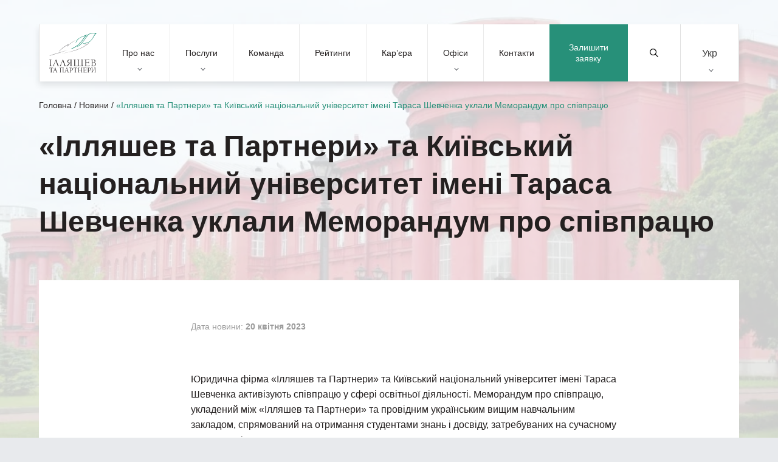

--- FILE ---
content_type: text/html; charset=UTF-8
request_url: https://attorneys.ua/our-news/ilyashev-partners-and-taras-shevchenko-national-university-of-kyiv-sign-a-memorandum-of-cooperation/
body_size: 11590
content:
<!DOCTYPE html><html lang="uk" prefix="og: https://ogp.me/ns#"><head><meta charset="utf-8"><link media="print" href="https://attorneys.ua/wp-content/cache/autoptimize/css/autoptimize_c838537fcd04b9430f97de941df7463d.css" rel="stylesheet"><link media="all" href="https://attorneys.ua/wp-content/cache/autoptimize/css/autoptimize_a25d366a224b45e08107e289a3a24c56.css" rel="stylesheet"><title>«Ілляшев та Партнери» та Київський національний університет імені Тараса Шевченка уклали Меморандум про співпрацю | «Ілляшев та Партнери»</title> <noscript><img height="1" width="1" style="display:none"
src="https://www.facebook.com/tr?id=940025017615832&ev=PageView&noscript=1"
/></noscript> <!--[if IE]><meta http-equiv="X-UA-Compatible" content="IE = edge"> <![endif]--><meta name="viewport" content="width=device-width,initial-scale=1"><meta name="keywords" content=""> <noscript> </noscript><link rel="alternate" hreflang="uk" href="https://attorneys.ua/our-news/ilyashev-partners-and-taras-shevchenko-national-university-of-kyiv-sign-a-memorandum-of-cooperation/" /><link rel="alternate" hreflang="ru" href="https://attorneys.ua/ru/our-news/ilyashev-partners-and-taras-shevchenko-national-university-of-kyiv-sign-a-memorandum-of-cooperation/" /><link rel="alternate" hreflang="en" href="https://attorneys.ua/en/our-news/ilyashev-partners-and-taras-shevchenko-national-university-of-kyiv-sign-a-memorandum-of-cooperation/" /><link rel="alternate" hreflang="x-default" href="https://attorneys.ua/our-news/ilyashev-partners-and-taras-shevchenko-national-university-of-kyiv-sign-a-memorandum-of-cooperation/" /><meta name="description" content="Юридична фірма «Ілляшев та Партнери» – №1 з ефективного вирішення найскладніших юридичних завдань."/><meta name="robots" content="follow, index, max-snippet:-1, max-video-preview:-1, max-image-preview:large"/><link rel="canonical" href="https://attorneys.ua/our-news/ilyashev-partners-and-taras-shevchenko-national-university-of-kyiv-sign-a-memorandum-of-cooperation/" /><meta property="og:locale" content="uk_UA" /><meta property="og:type" content="article" /><meta property="og:title" content="«Ілляшев та Партнери» та Київський національний університет імені Тараса Шевченка уклали Меморандум про співпрацю | «Ілляшев та Партнери»" /><meta property="og:description" content="Юридична фірма «Ілляшев та Партнери» – №1 з ефективного вирішення найскладніших юридичних завдань." /><meta property="og:url" content="https://attorneys.ua/our-news/ilyashev-partners-and-taras-shevchenko-national-university-of-kyiv-sign-a-memorandum-of-cooperation/" /><meta property="og:site_name" content="Юридична фірма Ілляшев та Партнери" /><meta property="article:publisher" content="https://www.facebook.com/IlyashevPartners/" /><meta property="og:updated_time" content="2024-04-04T09:55:52+03:00" /><meta property="og:image" content="https://attorneys.ua/wp-content/uploads/2023/04/foto-4-20.jpg" /><meta property="og:image:secure_url" content="https://attorneys.ua/wp-content/uploads/2023/04/foto-4-20.jpg" /><meta property="og:image:width" content="1000" /><meta property="og:image:height" content="500" /><meta property="og:image:alt" content="Ілляшев та Партнери" /><meta property="og:image:type" content="image/jpeg" /><meta name="twitter:card" content="summary_large_image" /><meta name="twitter:title" content="«Ілляшев та Партнери» та Київський національний університет імені Тараса Шевченка уклали Меморандум про співпрацю | «Ілляшев та Партнери»" /><meta name="twitter:description" content="Юридична фірма «Ілляшев та Партнери» – №1 з ефективного вирішення найскладніших юридичних завдань." /><meta name="twitter:image" content="https://attorneys.ua/wp-content/uploads/2023/04/foto-4-20.jpg" /><meta name="generator" content="WPML ver:4.8.6 stt:1,45,54;" /><link rel="icon" href="https://attorneys.ua/wp-content/uploads/2021/01/cropped-logo-png-1-32x32.png" sizes="32x32" /><link rel="icon" href="https://attorneys.ua/wp-content/uploads/2021/01/cropped-logo-png-1-192x192.png" sizes="192x192" /><link rel="apple-touch-icon" href="https://attorneys.ua/wp-content/uploads/2021/01/cropped-logo-png-1-180x180.png" /><meta name="msapplication-TileImage" content="https://attorneys.ua/wp-content/uploads/2021/01/cropped-logo-png-1-270x270.png" /> <script async src="//www.googletagmanager.com/gtag/js?id=UA-12705297-1"></script> </head><body class="body-not-scrolled"><header class="header"><div class="header__extra"> <a class="header__request proposal-js popup-request-js" href="">Залишити заявку</a><div class="header__serch serch"> <button class="serch__btn" type="submit"> <svg xmlns="http://www.w3.org/2000/svg" xmlns:xlink="http://www.w3.org/1999/xlink" version="1.1" id="Capa_1" x="0px" y="0px" viewBox="0 0 511.999 511.999" style="enable-background:new 0 0 511.999 511.999;" xml:space="preserve"> <path d="M508.874,478.708L360.142,329.976c28.21-34.827,45.191-79.103,45.191-127.309c0-111.75-90.917-202.667-202.667-202.667    S0,90.917,0,202.667s90.917,202.667,202.667,202.667c48.206,0,92.482-16.982,127.309-45.191l148.732,148.732    c4.167,4.165,10.919,4.165,15.086,0l15.081-15.082C513.04,489.627,513.04,482.873,508.874,478.708z M202.667,362.667    c-88.229,0-160-71.771-160-160s71.771-160,160-160s160,71.771,160,160S290.896,362.667,202.667,362.667z"/> </svg> <span>Знайти</span> </button> <button class="serch__close"></button> <input class="serch__input" type="text" name="main-search" placeholder="Пошук по сайту"><div class="loader loader--hidden"> <svg width="38" height="38" viewBox="0 0 38 38" xmlns="http://www.w3.org/2000/svg" stroke="#279079"> <g fill="none" fill-rule="evenodd"> <g transform="translate(1 1)" stroke-width="2"> <circle stroke-opacity=".5" cx="18" cy="18" r="18"/> <path d="M36 18c0-9.94-8.06-18-18-18"> <animateTransform
 attributeName="transform"
 type="rotate"
 from="0 18 18"
 to="360 18 18"
 dur="1s"
 repeatCount="indefinite"/> </path> </g> </g> </svg></div><div class="serch__results results"><div class="results__inner"></div></div></div><div class="wpml-ls-statics-shortcode_actions wpml-ls wpml-ls-legacy-dropdown-click js-wpml-ls-legacy-dropdown-click"><ul role="menu"><li class="wpml-ls-slot-shortcode_actions wpml-ls-item wpml-ls-item-uk wpml-ls-current-language wpml-ls-first-item wpml-ls-item-legacy-dropdown-click" role="none"> <a href="#" class="js-wpml-ls-item-toggle wpml-ls-item-toggle" role="menuitem" title="Switch to Укр"> <span class="wpml-ls-native" role="menuitem">Укр</span></a><ul class="js-wpml-ls-sub-menu wpml-ls-sub-menu" role="menu"><li class="wpml-ls-slot-shortcode_actions wpml-ls-item wpml-ls-item-ru" role="none"> <a href="https://attorneys.ua/ru/our-news/ilyashev-partners-and-taras-shevchenko-national-university-of-kyiv-sign-a-memorandum-of-cooperation/" class="wpml-ls-link" role="menuitem" aria-label="Switch to Рус" title="Switch to Рус"> <span class="wpml-ls-display">Рус</span></a></li><li class="wpml-ls-slot-shortcode_actions wpml-ls-item wpml-ls-item-en wpml-ls-last-item" role="none"> <a href="https://attorneys.ua/en/our-news/ilyashev-partners-and-taras-shevchenko-national-university-of-kyiv-sign-a-memorandum-of-cooperation/" class="wpml-ls-link" role="menuitem" aria-label="Switch to Eng" title="Switch to Eng"> <span class="wpml-ls-display">Eng</span></a></li></ul></li></ul></div></div><div class="header__mobile"><ul class="header__list"><li class="header__item"> <button class="header__btn menu-js"> <img class="no-lazy" src='https://attorneys.ua/wp-content/uploads/2020/05/menu.svg' alt=''> <span>Меню</span> </button></li><li class="header__item"> <button class="header__btn services-js"> <img class="no-lazy" src='https://attorneys.ua/wp-content/uploads/2020/05/servises.svg' alt=''> <span>Послуги</span> </button></li></ul> <a href="https://attorneys.ua" class="header__logo logo"> <img class="no-lazy" src='https://attorneys.ua/wp-content/uploads/2020/09/iplogoukrcurv.svg' alt=''> </a><ul class="header__list"><li class="header__item"> <button class="header__btn search-js"> <img
 class='no-lazy'
 src='https://attorneys.ua/wp-content/uploads/2020/05/search.svg'
 alt=''> <span>Пошук</span> </button></li><li class="header__item"> <button class="header__btn location-js"> <img
 class='no-lazy'
 src='https://attorneys.ua/wp-content/uploads/2020/05/location.svg'
 alt=''> <span>Офіси</span> </button></li></ul></div><nav class="header__nav nav nav--close"><div class="nav__head"> <button class="nav__close"><p>Закрити меню</p><p>Назад</p> </button><div class="nav__text"><p>Text</p><p>Меню</p></div></div><div id="menu-wrp" class="menu-header-menu-ua-container"><ul id="menu-header-menu-ua" class="menu nav__list"><li id="menu-item-4246" class="menu-item menu-item-type-custom menu-item-object-custom menu-item-has-children menu-item-4246"><a href="#about">Про нас</a><ul class="sub-menu"><li id="menu-item-8222" class="menu-item menu-item-type-post_type menu-item-object-page menu-item-8222"><a href="https://attorneys.ua/about/">Про компанію</a></li><li id="menu-item-4248" class="menu-item menu-item-type-post_type menu-item-object-page menu-item-4248"><a href="https://attorneys.ua/clients/">Наші клієнти</a></li><li id="menu-item-4249" class="menu-item menu-item-type-post_type menu-item-object-page menu-item-4249"><a href="https://attorneys.ua/news/">Новини</a></li><li id="menu-item-4250" class="menu-item menu-item-type-post_type menu-item-object-page menu-item-4250"><a href="https://attorneys.ua/publications/">Публікації</a></li><li id="menu-item-4251" class="menu-item menu-item-type-post_type menu-item-object-page menu-item-4251"><a href="https://attorneys.ua/kopeychykov-legal-award/">Юридична премія імені Максима Копейчикова</a></li></ul></li><li id="menu-item-8181" class="menu-item menu-item-type-custom menu-item-object-custom menu-item-has-children menu-item-8181"><a href="#services">Послуги</a><ul class="sub-menu"><li id="menu-item-4254" class="menu-item menu-item-type-custom menu-item-object-custom menu-item-4254"><a href="#practice">Практики</a></li><li id="menu-item-4255" class="menu-item menu-item-type-custom menu-item-object-custom menu-item-4255"><a href="#industries">Галузі</a></li><li id="menu-item-4256" class="menu-item menu-item-type-custom menu-item-object-custom menu-item-4256"><a href="#offices">Офіси</a></li></ul></li><li id="menu-item-4257" class="menu-item menu-item-type-post_type menu-item-object-page menu-item-4257"><a href="https://attorneys.ua/team/">Команда</a></li><li id="menu-item-4258" class="menu-item menu-item-type-post_type menu-item-object-page menu-item-4258"><a href="https://attorneys.ua/ratings/">Рейтинги</a></li><li id="menu-item-17580" class="menu-item menu-item-type-post_type menu-item-object-page menu-item-17580"><a href="https://attorneys.ua/careers/">Кар’єра</a></li><li id="menu-item-4259" class="menu-item menu-item-type-custom menu-item-object-custom menu-item-has-children menu-item-4259"><a href="#offices">Офіси</a><ul class="sub-menu"><li id="menu-item-4260" class="menu-item menu-item-type-custom menu-item-object-custom menu-item-4260"><a href="https://attorneys.ua/office/kyiv/">Київ</a></li><li id="menu-item-4264" class="menu-item menu-item-type-custom menu-item-object-custom menu-item-4264"><a href="https://attorneys.ua/office/odesa/">Одеса</a></li><li id="menu-item-4265" class="menu-item menu-item-type-custom menu-item-object-custom menu-item-4265"><a href="https://attorneys.ua/office/kharkiv/">Харків</a></li></ul></li><li id="menu-item-4267" class="menu-item menu-item-type-post_type menu-item-object-page menu-item-4267"><a href="https://attorneys.ua/contacts/">Контакти</a></li></ul></div></nav></header><div class="preloader"> <img class="no-lazy" src='https://attorneys.ua/wp-content/uploads/2020/09/iplogoukrcurv.svg' alt=''></div><main><section class="block-banner is-single"><div class="block-banner__wall"> <img class="no-lazy" srcset="https://attorneys.ua/wp-content/uploads/2023/04/foto-4-20-300x150.jpg 300w, https://attorneys.ua/wp-content/uploads/2023/04/foto-4-20-768x384.jpg 768w, https://attorneys.ua/wp-content/uploads/2023/04/foto-4-20.jpg 1024w, https://attorneys.ua/wp-content/uploads/2023/04/foto-4-20.jpg 1280w, https://attorneys.ua/wp-content/uploads/2023/04/foto-4-20.jpg 1920w, " src='https://attorneys.ua/wp-content/uploads/2023/04/foto-4-20.jpg' alt='«Ілляшев та Партнери» та Київський національний університет імені Тараса Шевченка уклали Меморандум про співпрацю - background image'></div><div class="container"><div class="breadcrumbs breadcrumbs--black"><nav aria-label="breadcrumbs" class="rank-math-breadcrumb"><p><a href="https://attorneys.ua">Головна</a><span class="separator"> / </span><a href="https://attorneys.ua/news/">Новини</a><span class="separator"> / </span><span class="last">«Ілляшев та Партнери» та Київський національний університет імені Тараса Шевченка уклали Меморандум про співпрацю</span></p></nav></div><h1 class="block-banner__title"> «Ілляшев та Партнери» та Київський національний університет імені Тараса Шевченка уклали Меморандум про співпрацю</h1></div></section><section class="block-post-content"><div class="block-post-content__time-wrp"><p class="block-post-content__time">Дата новини: <strong> 20 квітня 2023 </strong></p></div><ul class="block-post-content__socials socials socials--first"><li class="socials__item wow fadeInRight" data-wow-duration="1s" data-wow-delay="0.2s"> <a class="socials__link" href="http://www.facebook.com/sharer.php?u=https://attorneys.ua/our-news/ilyashev-partners-and-taras-shevchenko-national-university-of-kyiv-sign-a-memorandum-of-cooperation/" target="_blank" rel="noopener noreferrer nofollow"> <?xml version="1.0" encoding="iso-8859-1"?> <svg xmlns="http://www.w3.org/2000/svg" viewBox="0 0 13.624 13.624"> <path class="a" d="M12.164,2.25H1.46A1.46,1.46,0,0,0,0,3.71v10.7a1.46,1.46,0,0,0,1.46,1.46H5.633V11.242H3.718V9.062H5.633V7.4A2.661,2.661,0,0,1,8.482,4.466a11.607,11.607,0,0,1,1.688.147V6.469H9.219A1.09,1.09,0,0,0,7.99,7.646V9.062h2.092l-.335,2.18H7.99v4.632h4.174a1.46,1.46,0,0,0,1.46-1.46V3.71A1.46,1.46,0,0,0,12.164,2.25Z" transform="translate(0 -2.25)" /> </svg> </a></li><li class="socials__item wow fadeInRight" data-wow-duration="1s" data-wow-delay="0.4s"> <a class="socials__link" href="https://telegram.me/share/url?url=https://attorneys.ua/our-news/ilyashev-partners-and-taras-shevchenko-national-university-of-kyiv-sign-a-memorandum-of-cooperation/" target="_blank" rel="noopener noreferrer nofollow"> <?xml version="1.0" encoding="iso-8859-1"?> <svg xmlns="http://www.w3.org/2000/svg" viewBox="0 0 12.587 10.556"> <path d="M12.552,5.489l-1.9,8.958c-.143.632-.517.79-1.048.492L6.71,12.806l-1.4,1.343a.727.727,0,0,1-.582.284l.208-2.947L10.3,6.638c.233-.208-.051-.323-.362-.115L3.311,10.7.456,9.8c-.621-.194-.632-.621.129-.919l11.166-4.3C12.268,4.39,12.721,4.7,12.552,5.489Z" transform="translate(-0.001 -4.528)" /> </svg> </a></li><li class="socials__item wow fadeInRight" data-wow-duration="1s" data-wow-delay="0.6s"> <a class="socials__link" href="viber://forward?text=https://attorneys.ua/our-news/ilyashev-partners-and-taras-shevchenko-national-university-of-kyiv-sign-a-memorandum-of-cooperation/%0D%0A%0D%0A«Ілляшев та Партнери» та Київський національний університет імені Тараса Шевченка уклали Меморандум про співпрацю" target="_blank" rel="noopener noreferrer nofollow"> <?xml version="1.0" encoding="UTF-8"?> <svg enable-background="new 0 0 24 24" viewBox="0 0 24 24" xmlns="http://www.w3.org/2000/svg"> <path d="m23.155 13.893c.716-6.027-.344-9.832-2.256-11.553l.001-.001c-3.086-2.939-13.508-3.374-17.2.132-1.658 1.715-2.242 4.232-2.306 7.348-.064 3.117-.14 8.956 5.301 10.54h.005l-.005 2.419s-.037.98.589 1.177c.716.232 1.04-.223 3.267-2.883 3.724.323 6.584-.417 6.909-.525.752-.252 5.007-.815 5.695-6.654zm-12.237 5.477s-2.357 2.939-3.09 3.702c-.24.248-.503.225-.499-.267 0-.323.018-4.016.018-4.016-4.613-1.322-4.341-6.294-4.291-8.895.05-2.602.526-4.733 1.93-6.168 3.239-3.037 12.376-2.358 14.704-.17 2.846 2.523 1.833 9.651 1.839 9.894-.585 4.874-4.033 5.183-4.667 5.394-.271.09-2.786.737-5.944.526z" /> <path d="m12.222 4.297c-.385 0-.385.6 0 .605 2.987.023 5.447 2.105 5.474 5.924 0 .403.59.398.585-.005h-.001c-.032-4.115-2.718-6.501-6.058-6.524z" /> <path d="m16.151 10.193c-.009.398.58.417.585.014.049-2.269-1.35-4.138-3.979-4.335-.385-.028-.425.577-.041.605 2.28.173 3.481 1.729 3.435 3.716z" /> <path d="m15.521 12.774c-.494-.286-.997-.108-1.205.173l-.435.563c-.221.286-.634.248-.634.248-3.014-.797-3.82-3.951-3.82-3.951s-.037-.427.239-.656l.544-.45c.272-.216.444-.736.167-1.247-.74-1.337-1.237-1.798-1.49-2.152-.266-.333-.666-.408-1.082-.183h-.009c-.865.506-1.812 1.453-1.509 2.428.517 1.028 1.467 4.305 4.495 6.781 1.423 1.171 3.675 2.371 4.631 2.648l.009.014c.942.314 1.858-.67 2.347-1.561v-.007c.217-.431.145-.839-.172-1.106-.562-.548-1.41-1.153-2.076-1.542z" /> <path d="m13.169 8.104c.961.056 1.427.558 1.477 1.589.018.403.603.375.585-.028-.064-1.346-.766-2.096-2.03-2.166-.385-.023-.421.582-.032.605z" /> </svg> </a></li><li class="socials__item wow fadeInRight" data-wow-duration="1s" data-wow-delay="0.8s"> <a class="socials__link" href="whatsapp://send?text=https://attorneys.ua/our-news/ilyashev-partners-and-taras-shevchenko-national-university-of-kyiv-sign-a-memorandum-of-cooperation/%0D%0A%0D%0A«Ілляшев та Партнери» та Київський національний університет імені Тараса Шевченка уклали Меморандум про співпрацю" target="_blank" rel="noopener noreferrer nofollow"> <?xml version="1.0" encoding="UTF-8"?> <svg version="1.1" xmlns="http://www.w3.org/2000/svg" xmlns:xlink="http://www.w3.org/1999/xlink" x="0px" y="0px" viewBox="0 0 512 512" xml:space="preserve"> <path d="M256.064,0h-0.128C114.784,0,0,114.816,0,256c0,56,18.048,107.904,48.736,150.048l-31.904,95.104l98.4-31.456
 C155.712,496.512,204,512,256.064,512C397.216,512,512,397.152,512,256S397.216,0,256.064,0z M405.024,361.504
 c-6.176,17.44-30.688,31.904-50.24,36.128c-13.376,2.848-30.848,5.12-89.664-19.264C189.888,347.2,141.44,270.752,137.664,265.792
 c-3.616-4.96-30.4-40.48-30.4-77.216s18.656-54.624,26.176-62.304c6.176-6.304,16.384-9.184,26.176-9.184
 c3.168,0,6.016,0.16,8.576,0.288c7.52,0.32,11.296,0.768,16.256,12.64c6.176,14.88,21.216,51.616,23.008,55.392
 c1.824,3.776,3.648,8.896,1.088,13.856c-2.4,5.12-4.512,7.392-8.288,11.744c-3.776,4.352-7.36,7.68-11.136,12.352
 c-3.456,4.064-7.36,8.416-3.008,15.936c4.352,7.36,19.392,31.904,41.536,51.616c28.576,25.44,51.744,33.568,60.032,37.024
 c6.176,2.56,13.536,1.952,18.048-2.848c5.728-6.176,12.8-16.416,20-26.496c5.12-7.232,11.584-8.128,18.368-5.568
 c6.912,2.4,43.488,20.48,51.008,24.224c7.52,3.776,12.48,5.568,14.304,8.736C411.2,329.152,411.2,344.032,405.024,361.504z" /> </svg> </a></li><li class="socials__item wow fadeInRight" data-wow-duration="1s" data-wow-delay="1s"> <a class="socials__link" href="https://twitter.com/intent/tweet?url=https://attorneys.ua/our-news/ilyashev-partners-and-taras-shevchenko-national-university-of-kyiv-sign-a-memorandum-of-cooperation/&text=«Ілляшев та Партнери» та Київський національний університет імені Тараса Шевченка уклали Меморандум про співпрацю" target="_blank" rel="noopener noreferrer nofollow"> <?xml version="1.0" encoding="UTF-8"?> <svg version="1.1" xmlns="http://www.w3.org/2000/svg" xmlns:xlink="http://www.w3.org/1999/xlink" x="0px" y="0px" viewBox="0 0 512 512" xml:space="preserve"> <path d="M512,97.248c-19.04,8.352-39.328,13.888-60.48,16.576c21.76-12.992,38.368-33.408,46.176-58.016
 c-20.288,12.096-42.688,20.64-66.56,25.408C411.872,60.704,384.416,48,354.464,48c-58.112,0-104.896,47.168-104.896,104.992
 c0,8.32,0.704,16.32,2.432,23.936c-87.264-4.256-164.48-46.08-216.352-109.792c-9.056,15.712-14.368,33.696-14.368,53.056
 c0,36.352,18.72,68.576,46.624,87.232c-16.864-0.32-33.408-5.216-47.424-12.928c0,0.32,0,0.736,0,1.152
 c0,51.008,36.384,93.376,84.096,103.136c-8.544,2.336-17.856,3.456-27.52,3.456c-6.72,0-13.504-0.384-19.872-1.792
 c13.6,41.568,52.192,72.128,98.08,73.12c-35.712,27.936-81.056,44.768-130.144,44.768c-8.608,0-16.864-0.384-25.12-1.44
 C46.496,446.88,101.6,464,161.024,464c193.152,0,298.752-160,298.752-298.688c0-4.64-0.16-9.12-0.384-13.568
 C480.224,136.96,497.728,118.496,512,97.248z" /> </svg> </a></li></ul><div class="block-post-content__content"><p>Юридична фірма «Ілляшев та Партнери» та Київський національний університет імені Тараса Шевченка активізують співпрацю у сфері освітньої діяльності. Меморандум про співпрацю, укладений між «Ілляшев та Партнери» та провідним українським вищим навчальним закладом, спрямований на отримання студентами знань і досвіду, затребуваних на сучасному ринку праці.</p><p><em>«Ми віримо в українську молодь та даємо їй шанс на розвиток у рідній країні</em>, – каже керуючий партнер «Ілляшев та Партнери» <strong>Михайло Ілляшев</strong>. – <em>Меморандум – це результат багаторічного досвіду результативних відносин та реалізації спільних проєктів. Юридична фірма «Ілляшев та Партнери» готова передати весь свій досвід, який ми отримали за роки лідерства на ринку юридичних послуг України. Створюючи умови для молодого покоління, ми створюємо майбутнє для України».</em></p><p>Київський національний університет імені Тараса Шевченка є одним з найкращих українських ВНЗ згідно з QS World University Rankings 2023 і входить у топ-1000 вузів світу. Заснований у 1834 році, він є одним із найстаріших і найбільших навчальних закладів України.</p><p>Юридичний факультет університету був відкритий у 1835 році. Червоний корпус Київського національного університету імені Тараса Шевченка, в якому розміщений юридичний факультет, побудований у 1837-1843 роках і є символом української фундаментальної університетської освіти.</p></div><ul class="block-post-content__socials socials"><li class="socials__item wow fadeInRight" data-wow-duration="1s" data-wow-delay="0.2s"> <a class="socials__link" href="http://www.facebook.com/sharer.php?u=https://attorneys.ua/our-news/ilyashev-partners-and-taras-shevchenko-national-university-of-kyiv-sign-a-memorandum-of-cooperation/" target="_blank" rel="noopener noreferrer"> <?xml version="1.0" encoding="iso-8859-1"?> <svg xmlns="http://www.w3.org/2000/svg" viewBox="0 0 13.624 13.624"> <path class="a" d="M12.164,2.25H1.46A1.46,1.46,0,0,0,0,3.71v10.7a1.46,1.46,0,0,0,1.46,1.46H5.633V11.242H3.718V9.062H5.633V7.4A2.661,2.661,0,0,1,8.482,4.466a11.607,11.607,0,0,1,1.688.147V6.469H9.219A1.09,1.09,0,0,0,7.99,7.646V9.062h2.092l-.335,2.18H7.99v4.632h4.174a1.46,1.46,0,0,0,1.46-1.46V3.71A1.46,1.46,0,0,0,12.164,2.25Z" transform="translate(0 -2.25)" /> </svg> </a></li><li class="socials__item wow fadeInRight" data-wow-duration="1s" data-wow-delay="0.4s"> <a class="socials__link" href="https://telegram.me/share/url?url=https://attorneys.ua/our-news/ilyashev-partners-and-taras-shevchenko-national-university-of-kyiv-sign-a-memorandum-of-cooperation/" target="_blank" rel="noopener noreferrer"> <?xml version="1.0" encoding="iso-8859-1"?> <svg xmlns="http://www.w3.org/2000/svg" viewBox="0 0 12.587 10.556"> <path d="M12.552,5.489l-1.9,8.958c-.143.632-.517.79-1.048.492L6.71,12.806l-1.4,1.343a.727.727,0,0,1-.582.284l.208-2.947L10.3,6.638c.233-.208-.051-.323-.362-.115L3.311,10.7.456,9.8c-.621-.194-.632-.621.129-.919l11.166-4.3C12.268,4.39,12.721,4.7,12.552,5.489Z" transform="translate(-0.001 -4.528)" /> </svg> </a></li><li class="socials__item wow fadeInRight" data-wow-duration="1s" data-wow-delay="0.6s"> <a class="socials__link" href="viber://forward?text=https://attorneys.ua/our-news/ilyashev-partners-and-taras-shevchenko-national-university-of-kyiv-sign-a-memorandum-of-cooperation/%0D%0A%0D%0A«Ілляшев та Партнери» та Київський національний університет імені Тараса Шевченка уклали Меморандум про співпрацю" target="_blank" rel="noopener noreferrer"> <?xml version="1.0" encoding="UTF-8"?> <svg enable-background="new 0 0 24 24" viewBox="0 0 24 24" xmlns="http://www.w3.org/2000/svg"> <path d="m23.155 13.893c.716-6.027-.344-9.832-2.256-11.553l.001-.001c-3.086-2.939-13.508-3.374-17.2.132-1.658 1.715-2.242 4.232-2.306 7.348-.064 3.117-.14 8.956 5.301 10.54h.005l-.005 2.419s-.037.98.589 1.177c.716.232 1.04-.223 3.267-2.883 3.724.323 6.584-.417 6.909-.525.752-.252 5.007-.815 5.695-6.654zm-12.237 5.477s-2.357 2.939-3.09 3.702c-.24.248-.503.225-.499-.267 0-.323.018-4.016.018-4.016-4.613-1.322-4.341-6.294-4.291-8.895.05-2.602.526-4.733 1.93-6.168 3.239-3.037 12.376-2.358 14.704-.17 2.846 2.523 1.833 9.651 1.839 9.894-.585 4.874-4.033 5.183-4.667 5.394-.271.09-2.786.737-5.944.526z" /> <path d="m12.222 4.297c-.385 0-.385.6 0 .605 2.987.023 5.447 2.105 5.474 5.924 0 .403.59.398.585-.005h-.001c-.032-4.115-2.718-6.501-6.058-6.524z" /> <path d="m16.151 10.193c-.009.398.58.417.585.014.049-2.269-1.35-4.138-3.979-4.335-.385-.028-.425.577-.041.605 2.28.173 3.481 1.729 3.435 3.716z" /> <path d="m15.521 12.774c-.494-.286-.997-.108-1.205.173l-.435.563c-.221.286-.634.248-.634.248-3.014-.797-3.82-3.951-3.82-3.951s-.037-.427.239-.656l.544-.45c.272-.216.444-.736.167-1.247-.74-1.337-1.237-1.798-1.49-2.152-.266-.333-.666-.408-1.082-.183h-.009c-.865.506-1.812 1.453-1.509 2.428.517 1.028 1.467 4.305 4.495 6.781 1.423 1.171 3.675 2.371 4.631 2.648l.009.014c.942.314 1.858-.67 2.347-1.561v-.007c.217-.431.145-.839-.172-1.106-.562-.548-1.41-1.153-2.076-1.542z" /> <path d="m13.169 8.104c.961.056 1.427.558 1.477 1.589.018.403.603.375.585-.028-.064-1.346-.766-2.096-2.03-2.166-.385-.023-.421.582-.032.605z" /> </svg> </a></li><li class="socials__item wow fadeInRight" data-wow-duration="1s" data-wow-delay="0.8s"> <a class="socials__link" href="whatsapp://send?text=https://attorneys.ua/our-news/ilyashev-partners-and-taras-shevchenko-national-university-of-kyiv-sign-a-memorandum-of-cooperation/%0D%0A%0D%0A«Ілляшев та Партнери» та Київський національний університет імені Тараса Шевченка уклали Меморандум про співпрацю" target="_blank" rel="noopener noreferrer"> <?xml version="1.0" encoding="UTF-8"?> <svg version="1.1" xmlns="http://www.w3.org/2000/svg" xmlns:xlink="http://www.w3.org/1999/xlink" x="0px" y="0px" viewBox="0 0 512 512" xml:space="preserve"> <path d="M256.064,0h-0.128C114.784,0,0,114.816,0,256c0,56,18.048,107.904,48.736,150.048l-31.904,95.104l98.4-31.456
 C155.712,496.512,204,512,256.064,512C397.216,512,512,397.152,512,256S397.216,0,256.064,0z M405.024,361.504
 c-6.176,17.44-30.688,31.904-50.24,36.128c-13.376,2.848-30.848,5.12-89.664-19.264C189.888,347.2,141.44,270.752,137.664,265.792
 c-3.616-4.96-30.4-40.48-30.4-77.216s18.656-54.624,26.176-62.304c6.176-6.304,16.384-9.184,26.176-9.184
 c3.168,0,6.016,0.16,8.576,0.288c7.52,0.32,11.296,0.768,16.256,12.64c6.176,14.88,21.216,51.616,23.008,55.392
 c1.824,3.776,3.648,8.896,1.088,13.856c-2.4,5.12-4.512,7.392-8.288,11.744c-3.776,4.352-7.36,7.68-11.136,12.352
 c-3.456,4.064-7.36,8.416-3.008,15.936c4.352,7.36,19.392,31.904,41.536,51.616c28.576,25.44,51.744,33.568,60.032,37.024
 c6.176,2.56,13.536,1.952,18.048-2.848c5.728-6.176,12.8-16.416,20-26.496c5.12-7.232,11.584-8.128,18.368-5.568
 c6.912,2.4,43.488,20.48,51.008,24.224c7.52,3.776,12.48,5.568,14.304,8.736C411.2,329.152,411.2,344.032,405.024,361.504z" /> </svg> </a></li><li class="socials__item wow fadeInRight" data-wow-duration="1s" data-wow-delay="1s"> <a class="socials__link" href="https://twitter.com/intent/tweet?url=https://attorneys.ua/our-news/ilyashev-partners-and-taras-shevchenko-national-university-of-kyiv-sign-a-memorandum-of-cooperation/&text=«Ілляшев та Партнери» та Київський національний університет імені Тараса Шевченка уклали Меморандум про співпрацю" target="_blank" rel="noopener noreferrer"> <?xml version="1.0" encoding="UTF-8"?> <svg version="1.1" xmlns="http://www.w3.org/2000/svg" xmlns:xlink="http://www.w3.org/1999/xlink" x="0px" y="0px" viewBox="0 0 512 512" xml:space="preserve"> <path d="M512,97.248c-19.04,8.352-39.328,13.888-60.48,16.576c21.76-12.992,38.368-33.408,46.176-58.016
 c-20.288,12.096-42.688,20.64-66.56,25.408C411.872,60.704,384.416,48,354.464,48c-58.112,0-104.896,47.168-104.896,104.992
 c0,8.32,0.704,16.32,2.432,23.936c-87.264-4.256-164.48-46.08-216.352-109.792c-9.056,15.712-14.368,33.696-14.368,53.056
 c0,36.352,18.72,68.576,46.624,87.232c-16.864-0.32-33.408-5.216-47.424-12.928c0,0.32,0,0.736,0,1.152
 c0,51.008,36.384,93.376,84.096,103.136c-8.544,2.336-17.856,3.456-27.52,3.456c-6.72,0-13.504-0.384-19.872-1.792
 c13.6,41.568,52.192,72.128,98.08,73.12c-35.712,27.936-81.056,44.768-130.144,44.768c-8.608,0-16.864-0.384-25.12-1.44
 C46.496,446.88,101.6,464,161.024,464c193.152,0,298.752-160,298.752-298.688c0-4.64-0.16-9.12-0.384-13.568
 C480.224,136.96,497.728,118.496,512,97.248z" /> </svg> </a></li></ul></section></main><div class="popup"><div class="popup__inner"> <button class="popup__close"></button><div class="loader"> <svg width="38" height="38" viewBox="0 0 38 38" xmlns="http://www.w3.org/2000/svg" stroke="#279079"> <g fill="none" fill-rule="evenodd"> <g transform="translate(1 1)" stroke-width="2"> <circle stroke-opacity=".5" cx="18" cy="18" r="18"/> <path d="M36 18c0-9.94-8.06-18-18-18"> <animateTransform
 attributeName="transform"
 type="rotate"
 from="0 18 18"
 to="360 18 18"
 dur="1s"
 repeatCount="indefinite"/> </path> </g> </g> </svg></div><div class="popup__content"></div><div id="question-form" style="display: none;"><div class="wpcf7 no-js" id="wpcf7-f6940-o1" lang="ru" dir="ltr" data-wpcf7-id="6940"><div class="screen-reader-response"><p role="status" aria-live="polite" aria-atomic="true"></p><ul></ul></div><form action="/our-news/ilyashev-partners-and-taras-shevchenko-national-university-of-kyiv-sign-a-memorandum-of-cooperation/#wpcf7-f6940-o1" method="post" class="wpcf7-form init" aria-label="Contact form" novalidate="novalidate" data-status="init"><fieldset class="hidden-fields-container"><input type="hidden" name="_wpcf7" value="6940" /><input type="hidden" name="_wpcf7_version" value="6.1.2" /><input type="hidden" name="_wpcf7_locale" value="ru" /><input type="hidden" name="_wpcf7_unit_tag" value="wpcf7-f6940-o1" /><input type="hidden" name="_wpcf7_container_post" value="0" /><input type="hidden" name="_wpcf7_posted_data_hash" value="" /></fieldset><div class="form__grid form__grid--three"> <label class="form__label"> <span class="form__text">Як до Вас звертатись?</span> <span class="wpcf7-form-control-wrap" data-name="user-name"><input size="40" maxlength="400" class="wpcf7-form-control wpcf7-text wpcf7-validates-as-required form__input" aria-required="true" aria-invalid="false" placeholder="Ваше ім&#039;я" value="" type="text" name="user-name" /></span> </label> <label class="form__label"> <span class="form__text">Ваш телефон</span> <span class="wpcf7-form-control-wrap" data-name="user-phone"><input size="40" maxlength="400" class="wpcf7-form-control wpcf7-tel wpcf7-validates-as-required wpcf7-text wpcf7-validates-as-tel form__input" aria-required="true" aria-invalid="false" placeholder="+__ (___) ___ - __ - __" value="" type="tel" name="user-phone" /></span> </label> <label class="form__label"> <span class="form__text">Ваш e-mail</span> <span class="wpcf7-form-control-wrap" data-name="user-email"><input size="40" maxlength="400" class="wpcf7-form-control wpcf7-email wpcf7-validates-as-required wpcf7-text wpcf7-validates-as-email form__input" aria-required="true" aria-invalid="false" placeholder="mail@gmail.com" value="" type="email" name="user-email" /></span> </label></div> <label class="form__label"> <span class="form__text">Супровідний лист</span> <span class="wpcf7-form-control-wrap" data-name="letter"><textarea cols="40" rows="10" maxlength="2000" class="wpcf7-form-control wpcf7-textarea form__input form__input--textarea" aria-invalid="false" name="letter"></textarea></span> </label><div class="form__btn-wrp"> <input class="wpcf7-form-control wpcf7-submit has-spinner form__submit btn btn--fill" type="submit" value="Надіслати" /></div><div class="wpcf7-response-output" aria-hidden="true"></div></form></div></div><div id="request-form" style="display: none;"><div class="wpcf7 no-js" id="wpcf7-f6769-o2" lang="ru" dir="ltr" data-wpcf7-id="6769"><div class="screen-reader-response"><p role="status" aria-live="polite" aria-atomic="true"></p><ul></ul></div><form action="/our-news/ilyashev-partners-and-taras-shevchenko-national-university-of-kyiv-sign-a-memorandum-of-cooperation/#wpcf7-f6769-o2" method="post" class="wpcf7-form init" aria-label="Contact form" novalidate="novalidate" data-status="init"><fieldset class="hidden-fields-container"><input type="hidden" name="_wpcf7" value="6769" /><input type="hidden" name="_wpcf7_version" value="6.1.2" /><input type="hidden" name="_wpcf7_locale" value="ru" /><input type="hidden" name="_wpcf7_unit_tag" value="wpcf7-f6769-o2" /><input type="hidden" name="_wpcf7_container_post" value="0" /><input type="hidden" name="_wpcf7_posted_data_hash" value="" /></fieldset> <label class="form__label"> <span class="form__text">Як до Вас звертатись?</span> <span class="wpcf7-form-control-wrap" data-name="user-name"><input size="40" maxlength="400" class="wpcf7-form-control wpcf7-text wpcf7-validates-as-required form__input" aria-required="true" aria-invalid="false" placeholder="Ваше ім&#039;я" value="" type="text" name="user-name" /></span> </label> <label class="form__label"> <span class="form__text">Ваш телефон</span> <span class="wpcf7-form-control-wrap" data-name="user-phone"><input size="40" maxlength="400" class="wpcf7-form-control wpcf7-tel wpcf7-validates-as-required wpcf7-text wpcf7-validates-as-tel form__input" aria-required="true" aria-invalid="false" placeholder="+__ (___) ___ - __ - __" value="" type="tel" name="user-phone" /></span> </label> <label class="form__label"> <span class="form__text">Ваш e-mail</span> <span class="wpcf7-form-control-wrap" data-name="user-email"><input size="40" maxlength="400" class="wpcf7-form-control wpcf7-email wpcf7-validates-as-required wpcf7-text wpcf7-validates-as-email form__input" aria-required="true" aria-invalid="false" placeholder="mail@gmail.com" value="" type="email" name="user-email" /></span> </label> <input class="wpcf7-form-control wpcf7-submit has-spinner form__submit btn btn--fill" type="submit" value="Відправити" /><div class="wpcf7-response-output" aria-hidden="true"></div></form></div></div></div></div><footer class="footer"><div class="footer__appeal appeal"><div class="container section__container"><p class="appeal__name prescript">Зв'язок з нами</p><h2 class="appeal__title">Ми завжди поруч</h2></div><ul class="appeal__list"><li class="appeal__item wow fadeInRight" data-wow-duration="0.4s"> <a class="appeal__link proposal-js popup-request-js" href=""> Залишити заявку </a></li><li class="appeal__item popup-question-js wow fadeInRight" data-wow-duration="0.6s"> <a class="appeal__link" href=""> Поставити запитання </a></li><li class="appeal__item popup-contacts-js wow fadeInRight" data-wow-duration="0.8s"> <a class="appeal__link" href=""><div class="appeal__img"> <picture><source data-srcset="https://attorneys.ua/wp-content/webp-express/webp-images/doc-root/wp-content/uploads/2024/10/map.png.webp" type="image/webp"><noscript><img src="https://attorneys.ua/wp-content/uploads/2024/10/map.png" alt="" class="webpexpress-processed"></noscript><img src='data:image/svg+xml,%3Csvg%20xmlns=%22http://www.w3.org/2000/svg%22%20viewBox=%220%200%20210%20140%22%3E%3C/svg%3E' data-src="https://attorneys.ua/wp-content/uploads/2024/10/map.png" alt="" class="lazyload webpexpress-processed"></picture></div> <span>Найближчий офіс</span> </a></li></ul></div><div class="footer__links links container"><div class="links__inner"><h3 class="links__title">Практики</h3><ul class="links__list"><li class="links__item"> <a class="links__link" href="https://attorneys.ua/service/antitrust-competition/">Антимонопольне та конкурентне право</a></li><li class="links__item"> <a class="links__link" href="https://attorneys.ua/service/banking-finance/">Банківське та фінансове право</a></li><li class="links__item"> <a class="links__link" href="https://attorneys.ua/service/insolvency-restructuring/">Банкрутство та фінансова реструктуризація</a></li><li class="links__item"> <a class="links__link" href="https://attorneys.ua/service/dispute-resolution/">Вирішення спорів</a></li><li class="links__item"> <a class="links__link" href="https://attorneys.ua/service/martial-law-war-crimes/">Воєнний стан і воєнні злочини</a></li><li class="links__item"> <a class="links__link" href="https://attorneys.ua/service/land-law/">Земельне право</a></li><li class="links__item"> <a class="links__link" href="https://attorneys.ua/service/intellectual-property/">Інтелектуальна власність</a></li><li class="links__item"> <a class="links__link" href="https://attorneys.ua/service/compliance/">Комплаєнс</a></li><li class="links__item"> <a class="links__link" href="https://attorneys.ua/service/corporate/">Корпоративне право та M&#038;A</a></li><li class="links__item"> <a class="links__link" href="https://attorneys.ua/service/criminal-law/">Кримінальне право</a></li><li class="links__item"> <a class="links__link" href="https://attorneys.ua/service/customs/">Митне право</a></li><li class="links__item"> <a class="links__link" href="https://attorneys.ua/service/international-trade/">Міжнародна торгівля</a></li><li class="links__item"> <a class="links__link" href="https://attorneys.ua/service/international-arbitration/">Міжнародний арбітраж</a></li><li class="links__item"> <a class="links__link" href="https://attorneys.ua/service/maritime-law/">Морське право</a></li><li class="links__item"> <a class="links__link" href="https://attorneys.ua/service/tax-law/">Податкове право</a></li><li class="links__item"> <a class="links__link" href="https://attorneys.ua/service/public-procurement/">Публічні закупівлі</a></li><li class="links__item"> <a class="links__link" href="https://attorneys.ua/service/asset-tracing-recovery/">Розшук та повернення активів</a></li><li class="links__item"> <a class="links__link" href="https://attorneys.ua/service/sanctions/">Санкції</a></li><li class="links__item"> <a class="links__link" href="https://attorneys.ua/service/family-law/">Сімейне право</a></li><li class="links__item"> <a class="links__link" href="https://attorneys.ua/service/employment/">Трудове право</a></li></ul></div><div class="links__inner"><h3 class="links__title">Галузі</h3><ul class="links__list"><li class="links__item"> <a class="links__link" href="https://attorneys.ua/service/fmcg/">FMCG</a></li><li class="links__item"> <a class="links__link" href="https://attorneys.ua/service/aviation/">Авіація</a></li><li class="links__item"> <a class="links__link" href="https://attorneys.ua/service/agribusiness/">Агробізнес</a></li><li class="links__item"> <a class="links__link" href="https://attorneys.ua/service/security-defence/">Безпека та оборона</a></li><li class="links__item"> <a class="links__link" href="https://attorneys.ua/service/public-sestor/">Державний сектор</a></li><li class="links__item"> <a class="links__link" href="https://attorneys.ua/service/energy-natural-resources/">Енергетика та природні ресурси</a></li><li class="links__item"> <a class="links__link" href="https://attorneys.ua/service/infrastructure/">Інфраструктура</a></li><li class="links__item"> <a class="links__link" href="https://attorneys.ua/service/technologies-media-telecommunications/">ІТ-технології, медіа та телекомунікації</a></li><li class="links__item"> <a class="links__link" href="https://attorneys.ua/service/medicine-healthcare/">Медицина та охорона здоров’я</a></li><li class="links__item"> <a class="links__link" href="https://attorneys.ua/service/non-profit-organizations/">Неприбуткові організації</a></li><li class="links__item"> <a class="links__link" href="https://attorneys.ua/service/real-estate-construction/">Нерухомість і будівництво</a></li><li class="links__item"> <a class="links__link" href="https://attorneys.ua/service/privatization/">Приватизація</a></li><li class="links__item"> <a class="links__link" href="https://attorneys.ua/service/private-client/">Приватні клієнти</a></li><li class="links__item"> <a class="links__link" href="https://attorneys.ua/service/advertising-marketing/">Реклама і маркетинг</a></li><li class="links__item"> <a class="links__link" href="https://attorneys.ua/service/retail/">Роздрібна торгівля</a></li><li class="links__item"> <a class="links__link" href="https://attorneys.ua/service/sports/">Спорт</a></li><li class="links__item"> <a class="links__link" href="https://attorneys.ua/service/insurance/">Страхування</a></li><li class="links__item"> <a class="links__link" href="https://attorneys.ua/service/shipping/">Судноплавство</a></li><li class="links__item"> <a class="links__link" href="https://attorneys.ua/service/transport-logistics/">Транспорт і логістика</a></li><li class="links__item"> <a class="links__link" href="https://attorneys.ua/service/pharmaceuticals/">Фармацевтика</a></li><li class="links__item"> <a class="links__link" href="https://attorneys.ua/service/financial-technologies/">Фінансові технології</a></li><li class="links__item"><ul class="links__pages pages"><li class="pages__item"> <a class="pages__link" href="https://attorneys.ua/team/">Команда</a></li><li class="pages__item"> <a class="pages__link" href="https://attorneys.ua/clients/">Клієнти</a></li><li class="pages__item"> <a class="pages__link" href="https://attorneys.ua/publications/">Публікації </a></li><li class="pages__item"> <a class="pages__link" href="https://attorneys.ua/contacts/">Контакти</a></li><li class="pages__item"> <a class="pages__link" href="https://attorneys.ua/about/">Про компанію</a></li></ul></li></ul></div></div><div class="footer__location location"><ul class="location__list"><li class="location__item"> <span class="location__title">Київ</span><div class="location__inner"> <a 
 class="location__link" 
 href="https://goo.gl/maps/uQJDUuEp1VdT7pfQ7" 
 target="_blank"                                         rel="noopener noreferrer"> <span>вул. Кудрявська, 11, <br> 04053, Київ</span> </a> <a 
 class="location__link" 
 href="tel:+38 044 494 19 19" 
 rel="noopener noreferrer"> <span>+38 044 494 19 19</span> </a> <a 
 class="location__link" 
 href="mailto:office@attorneys.ua" 
 target="_blank"                                         rel="noopener noreferrer"> <span>office@attorneys.ua</span> </a></div></li><li class="location__item"> <span class="location__title">Одеса</span><div class="location__inner"> <a 
 class="location__link" 
 href="https://goo.gl/maps/HTpJ5PJWyY4nTkyz8" 
 target="_blank"                                         rel="noopener noreferrer"> <span>Французький бульвар, 66/1, <br> БЦ «Kadorr», 2 поверх, <br> 65062, Одеса</span> </a> <a 
 class="location__link" 
 href="tel:+38 048 740 90 99" 
 rel="noopener noreferrer"> <span>+38 048 740 90 99</span> </a> <a 
 class="location__link" 
 href="mailto:odesa@attorneys.ua" 
 target="_blank"                                         rel="noopener noreferrer"> <span>odesa@attorneys.ua</span> </a></div></li><li class="location__item"> <span class="location__title">Харків</span><div class="location__inner"> <a 
 class="location__link" 
 href="https://goo.gl/maps/H1Ekb99zTiPvSx3P7" 
 target="_blank"                                         rel="noopener noreferrer"> <span>вул. Професора Отамановського, 63, БЦ «Інвест-Маркет», 4 поверх, <br> 61166, Харків</span> </a> <a 
 class="location__link" 
 href="tel:+38 057 766 99 11" 
 rel="noopener noreferrer"> <span>+38 057 766 99 11</span> </a> <a 
 class="location__link" 
 href="mailto:kharkiv@attorneys.ua" 
 target="_blank"                                         rel="noopener noreferrer"> <span>kharkiv@attorneys.ua</span> </a></div></li><li class="location__socials socials"><h3 class="socials__title">Ми у соц. мережах</h3><ul class="socials__list"><li class="socials__item"> <a class="socials__link" href="https://www.facebook.com/IlyashevPartners/" target="_blank" rel="noopener noreferrer"> <span>Facebook</span> </a></li><li class="socials__item"> <a class="socials__link" href="https://www.linkedin.com/company/ilyashev-&-partners/" target="_blank" rel="noopener noreferrer"> <span>Linkedin</span> </a></li><li class="socials__item"> <a class="socials__link" href="https://www.youtube.com/channel/UCDu3RLVaq7jQJ8NHUpZYJfA" target="_blank" rel="noopener noreferrer"> <span>YouTube</span> </a></li><li class="socials__item"> <a class="socials__link" href="https://www.instagram.com/ilyashev_and_partners/" target="_blank" rel="noopener noreferrer"> <span>Instagram</span> </a></li></ul></li></ul><div class="location__ratings ratings"> <span class="ratings__title">Наші рейтинги</span><ul class="ratings__list"><li class="ratings__item" data-wow-duration="0.5s" data-wow-delay="0.2s"> <picture><source data-srcset="https://attorneys.ua/wp-content/webp-express/webp-images/doc-root/wp-content/uploads/2020/07/logog-1-300x183.png.webp" type="image/webp"><noscript><img src="https://attorneys.ua/wp-content/uploads/2020/07/logog-1-300x183.png" alt="" class="webpexpress-processed"></noscript><img src='data:image/svg+xml,%3Csvg%20xmlns=%22http://www.w3.org/2000/svg%22%20viewBox=%220%200%20210%20140%22%3E%3C/svg%3E' data-src="https://attorneys.ua/wp-content/uploads/2020/07/logog-1-300x183.png" alt="" class="lazyload webpexpress-processed"></picture></li><li class="ratings__item" data-wow-duration="0.5s" data-wow-delay="0.4s"> <picture><source data-srcset="https://attorneys.ua/wp-content/webp-express/webp-images/doc-root/wp-content/uploads/2020/07/logoe-1-300x183.png.webp" type="image/webp"><noscript><img src="https://attorneys.ua/wp-content/uploads/2020/07/logoe-1-300x183.png" alt="" class="webpexpress-processed"></noscript><img src='data:image/svg+xml,%3Csvg%20xmlns=%22http://www.w3.org/2000/svg%22%20viewBox=%220%200%20210%20140%22%3E%3C/svg%3E' data-src="https://attorneys.ua/wp-content/uploads/2020/07/logoe-1-300x183.png" alt="" class="lazyload webpexpress-processed"></picture></li><li class="ratings__item" data-wow-duration="0.5s" data-wow-delay="0.6s"> <picture><source data-srcset="https://attorneys.ua/wp-content/webp-express/webp-images/doc-root/wp-content/uploads/2025/03/legal-500_white1-300x186.png.webp" type="image/webp"><noscript><img src="https://attorneys.ua/wp-content/uploads/2025/03/legal-500_white1-300x186.png" alt="" class="webpexpress-processed"></noscript><img src='data:image/svg+xml,%3Csvg%20xmlns=%22http://www.w3.org/2000/svg%22%20viewBox=%220%200%20210%20140%22%3E%3C/svg%3E' data-src="https://attorneys.ua/wp-content/uploads/2025/03/legal-500_white1-300x186.png" alt="" class="lazyload webpexpress-processed"></picture></li><li class="ratings__item" data-wow-duration="0.5s" data-wow-delay="0.8s"> <picture><source data-srcset="https://attorneys.ua/wp-content/webp-express/webp-images/doc-root/wp-content/uploads/2020/08/zagruzka.png.webp" type="image/webp"><noscript><img src="https://attorneys.ua/wp-content/uploads/2020/08/zagruzka.png" alt="" class="webpexpress-processed"></noscript><img src='data:image/svg+xml,%3Csvg%20xmlns=%22http://www.w3.org/2000/svg%22%20viewBox=%220%200%20210%20140%22%3E%3C/svg%3E' data-src="https://attorneys.ua/wp-content/uploads/2020/08/zagruzka.png" alt="" class="lazyload webpexpress-processed"></picture></li></ul></div><div class="location__other other"> <noscript><img src='https://attorneys.ua/wp-content/uploads/2020/09/iplogoukrcurv.svg' alt=''></noscript><img class="lazyload" src='data:image/svg+xml,%3Csvg%20xmlns=%22http://www.w3.org/2000/svg%22%20viewBox=%220%200%20210%20140%22%3E%3C/svg%3E' data-src='https://attorneys.ua/wp-content/uploads/2020/09/iplogoukrcurv.svg' alt=''><p class="other__text"> © 1997-2026 Ілляшев та Партнери</p><p class="other__created"> Зроблено в <a href="https://dl.agency/" target="_blank" rel="noopener noreferrer">DL agency</a></p></div></div></footer> <script defer src="https://attorneys.ua/wp-content/cache/autoptimize/js/autoptimize_7b01ccc57d613645772a7fa1a9609780.js"></script></body> <script type="speculationrules">{"prefetch":[{"source":"document","where":{"and":[{"href_matches":"\/*"},{"not":{"href_matches":["\/wp-*.php","\/wp-admin\/*","\/wp-content\/uploads\/*","\/wp-content\/*","\/wp-content\/plugins\/*","\/wp-content\/themes\/Ilyashev\/*","\/*\\?(.+)"]}},{"not":{"selector_matches":"a[rel~=\"nofollow\"]"}},{"not":{"selector_matches":".no-prefetch, .no-prefetch a"}}]},"eagerness":"conservative"}]}</script>  <script type="application/ld+json" class="saswp-schema-markup-output">[{"@context":"https:\/\/schema.org\/","@graph":[{"@context":"https:\/\/schema.org\/","@type":"SiteNavigationElement","@id":"https:\/\/attorneys.ua#Header menu UA","name":"\u041f\u0440\u043e \u043d\u0430\u0441","url":"#about"},{"@context":"https:\/\/schema.org\/","@type":"SiteNavigationElement","@id":"https:\/\/attorneys.ua#Header menu UA","name":"\u041f\u0440\u043e \u043a\u043e\u043c\u043f\u0430\u043d\u0456\u044e","url":"https:\/\/attorneys.ua\/about\/"},{"@context":"https:\/\/schema.org\/","@type":"SiteNavigationElement","@id":"https:\/\/attorneys.ua#Header menu UA","name":"\u041d\u0430\u0448\u0456 \u043a\u043b\u0456\u0454\u043d\u0442\u0438","url":"https:\/\/attorneys.ua\/clients\/"},{"@context":"https:\/\/schema.org\/","@type":"SiteNavigationElement","@id":"https:\/\/attorneys.ua#Header menu UA","name":"\u041d\u043e\u0432\u0438\u043d\u0438","url":"https:\/\/attorneys.ua\/news\/"},{"@context":"https:\/\/schema.org\/","@type":"SiteNavigationElement","@id":"https:\/\/attorneys.ua#Header menu UA","name":"\u041f\u0443\u0431\u043b\u0456\u043a\u0430\u0446\u0456\u0457","url":"https:\/\/attorneys.ua\/publications\/"},{"@context":"https:\/\/schema.org\/","@type":"SiteNavigationElement","@id":"https:\/\/attorneys.ua#Header menu UA","name":"\u042e\u0440\u0438\u0434\u0438\u0447\u043d\u0430 \u043f\u0440\u0435\u043c\u0456\u044f \u0456\u043c\u0435\u043d\u0456 \u041c\u0430\u043a\u0441\u0438\u043c\u0430 \u041a\u043e\u043f\u0435\u0439\u0447\u0438\u043a\u043e\u0432\u0430","url":"https:\/\/attorneys.ua\/kopeychykov-legal-award\/"},{"@context":"https:\/\/schema.org\/","@type":"SiteNavigationElement","@id":"https:\/\/attorneys.ua#Header menu UA","name":"\u041f\u043e\u0441\u043b\u0443\u0433\u0438","url":"#services"},{"@context":"https:\/\/schema.org\/","@type":"SiteNavigationElement","@id":"https:\/\/attorneys.ua#Header menu UA","name":"\u041f\u0440\u0430\u043a\u0442\u0438\u043a\u0438","url":"#practice"},{"@context":"https:\/\/schema.org\/","@type":"SiteNavigationElement","@id":"https:\/\/attorneys.ua#Header menu UA","name":"\u0413\u0430\u043b\u0443\u0437\u0456","url":"#industries"},{"@context":"https:\/\/schema.org\/","@type":"SiteNavigationElement","@id":"https:\/\/attorneys.ua#Header menu UA","name":"\u041e\u0444\u0456\u0441\u0438","url":"#offices"},{"@context":"https:\/\/schema.org\/","@type":"SiteNavigationElement","@id":"https:\/\/attorneys.ua#Header menu UA","name":"\u041a\u043e\u043c\u0430\u043d\u0434\u0430","url":"https:\/\/attorneys.ua\/team\/"},{"@context":"https:\/\/schema.org\/","@type":"SiteNavigationElement","@id":"https:\/\/attorneys.ua#Header menu UA","name":"\u0420\u0435\u0439\u0442\u0438\u043d\u0433\u0438","url":"https:\/\/attorneys.ua\/ratings\/"},{"@context":"https:\/\/schema.org\/","@type":"SiteNavigationElement","@id":"https:\/\/attorneys.ua#Header menu UA","name":"\u041a\u0430\u0440\u2019\u0454\u0440\u0430","url":"https:\/\/attorneys.ua\/careers\/"},{"@context":"https:\/\/schema.org\/","@type":"SiteNavigationElement","@id":"https:\/\/attorneys.ua#Header menu UA","name":"\u041e\u0444\u0456\u0441\u0438","url":"#offices"},{"@context":"https:\/\/schema.org\/","@type":"SiteNavigationElement","@id":"https:\/\/attorneys.ua#Header menu UA","name":"\u041a\u0438\u0457\u0432","url":"https:\/\/attorneys.ua\/office\/kyiv\/"},{"@context":"https:\/\/schema.org\/","@type":"SiteNavigationElement","@id":"https:\/\/attorneys.ua#Header menu UA","name":"\u041e\u0434\u0435\u0441\u0430","url":"https:\/\/attorneys.ua\/office\/odesa\/"},{"@context":"https:\/\/schema.org\/","@type":"SiteNavigationElement","@id":"https:\/\/attorneys.ua#Header menu UA","name":"\u0425\u0430\u0440\u043a\u0456\u0432","url":"https:\/\/attorneys.ua\/office\/kharkiv\/"},{"@context":"https:\/\/schema.org\/","@type":"SiteNavigationElement","@id":"https:\/\/attorneys.ua#Header menu UA","name":"\u041a\u043e\u043d\u0442\u0430\u043a\u0442\u0438","url":"https:\/\/attorneys.ua\/contacts\/"}]},

{"@context":"https:\/\/schema.org\/","@type":"BreadcrumbList","@id":"https:\/\/attorneys.ua\/our-news\/ilyashev-partners-and-taras-shevchenko-national-university-of-kyiv-sign-a-memorandum-of-cooperation\/#breadcrumb","itemListElement":[{"@type":"ListItem","position":1,"item":{"@id":"https:\/\/attorneys.ua","name":"\u042e\u0440\u0438\u0434\u0438\u0447\u043d\u0430 \u0444\u0456\u0440\u043c\u0430 \u0406\u043b\u043b\u044f\u0448\u0435\u0432 \u0442\u0430 \u041f\u0430\u0440\u0442\u043d\u0435\u0440\u0438"}},{"@type":"ListItem","position":2,"item":{"@id":"https:\/\/attorneys.ua\/our-news\/","name":"\u041d\u043e\u0432\u043e\u0441\u0442\u0438"}},{"@type":"ListItem","position":3,"item":{"@id":"https:\/\/attorneys.ua\/our-news\/ilyashev-partners-and-taras-shevchenko-national-university-of-kyiv-sign-a-memorandum-of-cooperation\/","name":"\u00ab\u0406\u043b\u043b\u044f\u0448\u0435\u0432 \u0442\u0430 \u041f\u0430\u0440\u0442\u043d\u0435\u0440\u0438\u00bb \u0442\u0430 \u041a\u0438\u0457\u0432\u0441\u044c\u043a\u0438\u0439 \u043d\u0430\u0446\u0456\u043e\u043d\u0430\u043b\u044c\u043d\u0438\u0439 \u0443\u043d\u0456\u0432\u0435\u0440\u0441\u0438\u0442\u0435\u0442 \u0456\u043c\u0435\u043d\u0456 \u0422\u0430\u0440\u0430\u0441\u0430 \u0428\u0435\u0432\u0447\u0435\u043d\u043a\u0430 \u0443\u043a\u043b\u0430\u043b\u0438 \u041c\u0435\u043c\u043e\u0440\u0430\u043d\u0434\u0443\u043c \u043f\u0440\u043e \u0441\u043f ..."}}]}]</script> <noscript><style>.lazyload{display:none;}</style></noscript><script data-noptimize="1">window.lazySizesConfig=window.lazySizesConfig||{};window.lazySizesConfig.loadMode=1;</script><script async data-noptimize="1" src='https://attorneys.ua/wp-content/plugins/autoptimize/classes/external/js/lazysizes.min.js'></script> </html>
<!-- Dynamic page generated in 0.400 seconds. -->
<!-- Cached page generated by WP-Super-Cache on 2026-01-22 21:27:06 -->

<!-- super cache -->

--- FILE ---
content_type: text/html; charset=UTF-8
request_url: https://attorneys.ua/wp-admin/admin-ajax.php?lang=uk
body_size: 582
content:

        
            <li class="header-services-item">

                <a class="header-services-link" href="https://attorneys.ua/service/antitrust-competition/">Антимонопольне та конкурентне право</a>

            </li>

        
            <li class="header-services-item">

                <a class="header-services-link" href="https://attorneys.ua/service/banking-finance/">Банківське та фінансове право</a>

            </li>

        
            <li class="header-services-item">

                <a class="header-services-link" href="https://attorneys.ua/service/insolvency-restructuring/">Банкрутство та фінансова реструктуризація</a>

            </li>

        
            <li class="header-services-item">

                <a class="header-services-link" href="https://attorneys.ua/service/dispute-resolution/">Вирішення спорів</a>

            </li>

        
            <li class="header-services-item">

                <a class="header-services-link" href="https://attorneys.ua/service/martial-law-war-crimes/">Воєнний стан і воєнні злочини</a>

            </li>

        
            <li class="header-services-item">

                <a class="header-services-link" href="https://attorneys.ua/service/land-law/">Земельне право</a>

            </li>

        
            <li class="header-services-item">

                <a class="header-services-link" href="https://attorneys.ua/service/intellectual-property/">Інтелектуальна власність</a>

            </li>

        
            <li class="header-services-item">

                <a class="header-services-link" href="https://attorneys.ua/service/compliance/">Комплаєнс</a>

            </li>

        
            <li class="header-services-item">

                <a class="header-services-link" href="https://attorneys.ua/service/corporate/">Корпоративне право та M&#038;A</a>

            </li>

        
            <li class="header-services-item">

                <a class="header-services-link" href="https://attorneys.ua/service/criminal-law/">Кримінальне право</a>

            </li>

        
            <li class="header-services-item">

                <a class="header-services-link" href="https://attorneys.ua/service/customs/">Митне право</a>

            </li>

        
            <li class="header-services-item">

                <a class="header-services-link" href="https://attorneys.ua/service/international-trade/">Міжнародна торгівля</a>

            </li>

        
            <li class="header-services-item">

                <a class="header-services-link" href="https://attorneys.ua/service/international-arbitration/">Міжнародний арбітраж</a>

            </li>

        
            <li class="header-services-item">

                <a class="header-services-link" href="https://attorneys.ua/service/maritime-law/">Морське право</a>

            </li>

        
            <li class="header-services-item">

                <a class="header-services-link" href="https://attorneys.ua/service/tax-law/">Податкове право</a>

            </li>

        
            <li class="header-services-item">

                <a class="header-services-link" href="https://attorneys.ua/service/public-procurement/">Публічні закупівлі</a>

            </li>

        
            <li class="header-services-item">

                <a class="header-services-link" href="https://attorneys.ua/service/asset-tracing-recovery/">Розшук та повернення активів</a>

            </li>

        
            <li class="header-services-item">

                <a class="header-services-link" href="https://attorneys.ua/service/sanctions/">Санкції</a>

            </li>

        
            <li class="header-services-item">

                <a class="header-services-link" href="https://attorneys.ua/service/family-law/">Сімейне право</a>

            </li>

        
            <li class="header-services-item">

                <a class="header-services-link" href="https://attorneys.ua/service/employment/">Трудове право</a>

            </li>

        
        
            <li class="header-services-item header-services-item-all">
                
                <a class="header-services-link" href="https://attorneys.ua/services/">Усі послуги</a>

            </li>

        
    

--- FILE ---
content_type: text/css
request_url: https://attorneys.ua/wp-content/cache/autoptimize/css/autoptimize_a25d366a224b45e08107e289a3a24c56.css
body_size: 21272
content:
img:is([sizes="auto" i],[sizes^="auto," i]){contain-intrinsic-size:3000px 1500px}
.block-banner .container{height:40vh}
/*! This file is auto-generated */
.wp-block-button__link{color:#fff;background-color:#32373c;border-radius:9999px;box-shadow:none;text-decoration:none;padding:calc(.667em + 2px) calc(1.333em + 2px);font-size:1.125em}.wp-block-file__button{background:#32373c;color:#fff;text-decoration:none}
:root{--wp--preset--aspect-ratio--square:1;--wp--preset--aspect-ratio--4-3:4/3;--wp--preset--aspect-ratio--3-4:3/4;--wp--preset--aspect-ratio--3-2:3/2;--wp--preset--aspect-ratio--2-3:2/3;--wp--preset--aspect-ratio--16-9:16/9;--wp--preset--aspect-ratio--9-16:9/16;--wp--preset--color--black:#000;--wp--preset--color--cyan-bluish-gray:#abb8c3;--wp--preset--color--white:#fff;--wp--preset--color--pale-pink:#f78da7;--wp--preset--color--vivid-red:#cf2e2e;--wp--preset--color--luminous-vivid-orange:#ff6900;--wp--preset--color--luminous-vivid-amber:#fcb900;--wp--preset--color--light-green-cyan:#7bdcb5;--wp--preset--color--vivid-green-cyan:#00d084;--wp--preset--color--pale-cyan-blue:#8ed1fc;--wp--preset--color--vivid-cyan-blue:#0693e3;--wp--preset--color--vivid-purple:#9b51e0;--wp--preset--gradient--vivid-cyan-blue-to-vivid-purple:linear-gradient(135deg,rgba(6,147,227,1) 0%,#9b51e0 100%);--wp--preset--gradient--light-green-cyan-to-vivid-green-cyan:linear-gradient(135deg,#7adcb4 0%,#00d082 100%);--wp--preset--gradient--luminous-vivid-amber-to-luminous-vivid-orange:linear-gradient(135deg,rgba(252,185,0,1) 0%,rgba(255,105,0,1) 100%);--wp--preset--gradient--luminous-vivid-orange-to-vivid-red:linear-gradient(135deg,rgba(255,105,0,1) 0%,#cf2e2e 100%);--wp--preset--gradient--very-light-gray-to-cyan-bluish-gray:linear-gradient(135deg,#eee 0%,#a9b8c3 100%);--wp--preset--gradient--cool-to-warm-spectrum:linear-gradient(135deg,#4aeadc 0%,#9778d1 20%,#cf2aba 40%,#ee2c82 60%,#fb6962 80%,#fef84c 100%);--wp--preset--gradient--blush-light-purple:linear-gradient(135deg,#ffceec 0%,#9896f0 100%);--wp--preset--gradient--blush-bordeaux:linear-gradient(135deg,#fecda5 0%,#fe2d2d 50%,#6b003e 100%);--wp--preset--gradient--luminous-dusk:linear-gradient(135deg,#ffcb70 0%,#c751c0 50%,#4158d0 100%);--wp--preset--gradient--pale-ocean:linear-gradient(135deg,#fff5cb 0%,#b6e3d4 50%,#33a7b5 100%);--wp--preset--gradient--electric-grass:linear-gradient(135deg,#caf880 0%,#71ce7e 100%);--wp--preset--gradient--midnight:linear-gradient(135deg,#020381 0%,#2874fc 100%);--wp--preset--font-size--small:13px;--wp--preset--font-size--medium:20px;--wp--preset--font-size--large:36px;--wp--preset--font-size--x-large:42px;--wp--preset--spacing--20:.44rem;--wp--preset--spacing--30:.67rem;--wp--preset--spacing--40:1rem;--wp--preset--spacing--50:1.5rem;--wp--preset--spacing--60:2.25rem;--wp--preset--spacing--70:3.38rem;--wp--preset--spacing--80:5.06rem;--wp--preset--shadow--natural:6px 6px 9px rgba(0,0,0,.2);--wp--preset--shadow--deep:12px 12px 50px rgba(0,0,0,.4);--wp--preset--shadow--sharp:6px 6px 0px rgba(0,0,0,.2);--wp--preset--shadow--outlined:6px 6px 0px -3px rgba(255,255,255,1),6px 6px rgba(0,0,0,1);--wp--preset--shadow--crisp:6px 6px 0px rgba(0,0,0,1)}:where(.is-layout-flex){gap:.5em}:where(.is-layout-grid){gap:.5em}body .is-layout-flex{display:flex}.is-layout-flex{flex-wrap:wrap;align-items:center}.is-layout-flex>:is(*,div){margin:0}body .is-layout-grid{display:grid}.is-layout-grid>:is(*,div){margin:0}:where(.wp-block-columns.is-layout-flex){gap:2em}:where(.wp-block-columns.is-layout-grid){gap:2em}:where(.wp-block-post-template.is-layout-flex){gap:1.25em}:where(.wp-block-post-template.is-layout-grid){gap:1.25em}.has-black-color{color:var(--wp--preset--color--black) !important}.has-cyan-bluish-gray-color{color:var(--wp--preset--color--cyan-bluish-gray) !important}.has-white-color{color:var(--wp--preset--color--white) !important}.has-pale-pink-color{color:var(--wp--preset--color--pale-pink) !important}.has-vivid-red-color{color:var(--wp--preset--color--vivid-red) !important}.has-luminous-vivid-orange-color{color:var(--wp--preset--color--luminous-vivid-orange) !important}.has-luminous-vivid-amber-color{color:var(--wp--preset--color--luminous-vivid-amber) !important}.has-light-green-cyan-color{color:var(--wp--preset--color--light-green-cyan) !important}.has-vivid-green-cyan-color{color:var(--wp--preset--color--vivid-green-cyan) !important}.has-pale-cyan-blue-color{color:var(--wp--preset--color--pale-cyan-blue) !important}.has-vivid-cyan-blue-color{color:var(--wp--preset--color--vivid-cyan-blue) !important}.has-vivid-purple-color{color:var(--wp--preset--color--vivid-purple) !important}.has-black-background-color{background-color:var(--wp--preset--color--black) !important}.has-cyan-bluish-gray-background-color{background-color:var(--wp--preset--color--cyan-bluish-gray) !important}.has-white-background-color{background-color:var(--wp--preset--color--white) !important}.has-pale-pink-background-color{background-color:var(--wp--preset--color--pale-pink) !important}.has-vivid-red-background-color{background-color:var(--wp--preset--color--vivid-red) !important}.has-luminous-vivid-orange-background-color{background-color:var(--wp--preset--color--luminous-vivid-orange) !important}.has-luminous-vivid-amber-background-color{background-color:var(--wp--preset--color--luminous-vivid-amber) !important}.has-light-green-cyan-background-color{background-color:var(--wp--preset--color--light-green-cyan) !important}.has-vivid-green-cyan-background-color{background-color:var(--wp--preset--color--vivid-green-cyan) !important}.has-pale-cyan-blue-background-color{background-color:var(--wp--preset--color--pale-cyan-blue) !important}.has-vivid-cyan-blue-background-color{background-color:var(--wp--preset--color--vivid-cyan-blue) !important}.has-vivid-purple-background-color{background-color:var(--wp--preset--color--vivid-purple) !important}.has-black-border-color{border-color:var(--wp--preset--color--black) !important}.has-cyan-bluish-gray-border-color{border-color:var(--wp--preset--color--cyan-bluish-gray) !important}.has-white-border-color{border-color:var(--wp--preset--color--white) !important}.has-pale-pink-border-color{border-color:var(--wp--preset--color--pale-pink) !important}.has-vivid-red-border-color{border-color:var(--wp--preset--color--vivid-red) !important}.has-luminous-vivid-orange-border-color{border-color:var(--wp--preset--color--luminous-vivid-orange) !important}.has-luminous-vivid-amber-border-color{border-color:var(--wp--preset--color--luminous-vivid-amber) !important}.has-light-green-cyan-border-color{border-color:var(--wp--preset--color--light-green-cyan) !important}.has-vivid-green-cyan-border-color{border-color:var(--wp--preset--color--vivid-green-cyan) !important}.has-pale-cyan-blue-border-color{border-color:var(--wp--preset--color--pale-cyan-blue) !important}.has-vivid-cyan-blue-border-color{border-color:var(--wp--preset--color--vivid-cyan-blue) !important}.has-vivid-purple-border-color{border-color:var(--wp--preset--color--vivid-purple) !important}.has-vivid-cyan-blue-to-vivid-purple-gradient-background{background:var(--wp--preset--gradient--vivid-cyan-blue-to-vivid-purple) !important}.has-light-green-cyan-to-vivid-green-cyan-gradient-background{background:var(--wp--preset--gradient--light-green-cyan-to-vivid-green-cyan) !important}.has-luminous-vivid-amber-to-luminous-vivid-orange-gradient-background{background:var(--wp--preset--gradient--luminous-vivid-amber-to-luminous-vivid-orange) !important}.has-luminous-vivid-orange-to-vivid-red-gradient-background{background:var(--wp--preset--gradient--luminous-vivid-orange-to-vivid-red) !important}.has-very-light-gray-to-cyan-bluish-gray-gradient-background{background:var(--wp--preset--gradient--very-light-gray-to-cyan-bluish-gray) !important}.has-cool-to-warm-spectrum-gradient-background{background:var(--wp--preset--gradient--cool-to-warm-spectrum) !important}.has-blush-light-purple-gradient-background{background:var(--wp--preset--gradient--blush-light-purple) !important}.has-blush-bordeaux-gradient-background{background:var(--wp--preset--gradient--blush-bordeaux) !important}.has-luminous-dusk-gradient-background{background:var(--wp--preset--gradient--luminous-dusk) !important}.has-pale-ocean-gradient-background{background:var(--wp--preset--gradient--pale-ocean) !important}.has-electric-grass-gradient-background{background:var(--wp--preset--gradient--electric-grass) !important}.has-midnight-gradient-background{background:var(--wp--preset--gradient--midnight) !important}.has-small-font-size{font-size:var(--wp--preset--font-size--small) !important}.has-medium-font-size{font-size:var(--wp--preset--font-size--medium) !important}.has-large-font-size{font-size:var(--wp--preset--font-size--large) !important}.has-x-large-font-size{font-size:var(--wp--preset--font-size--x-large) !important}:where(.wp-block-post-template.is-layout-flex){gap:1.25em}:where(.wp-block-post-template.is-layout-grid){gap:1.25em}:where(.wp-block-columns.is-layout-flex){gap:2em}:where(.wp-block-columns.is-layout-grid){gap:2em}:root :where(.wp-block-pullquote){font-size:1.5em;line-height:1.6}
.wpml-ls-legacy-dropdown-click{width:15.5em;max-width:100%}.wpml-ls-legacy-dropdown-click>ul{position:relative;padding:0;margin:0!important;list-style-type:none}.wpml-ls-legacy-dropdown-click .wpml-ls-item{padding:0;margin:0;list-style-type:none}.wpml-ls-legacy-dropdown-click a{display:block;text-decoration:none;color:#444;border:1px solid #cdcdcd;background-color:#fff;padding:5px 10px;line-height:1}.wpml-ls-legacy-dropdown-click a span{vertical-align:middle}.wpml-ls-legacy-dropdown-click a.wpml-ls-item-toggle{position:relative;padding-right:calc(10px + 1.4em)}.rtl .wpml-ls-legacy-dropdown-click a.wpml-ls-item-toggle{padding-right:10px;padding-left:calc(10px + 1.4em)}.wpml-ls-legacy-dropdown-click a.wpml-ls-item-toggle:after{content:"";vertical-align:middle;display:inline-block;border:.35em solid transparent;border-top:.5em solid;position:absolute;right:10px;top:calc(50% - .175em)}.rtl .wpml-ls-legacy-dropdown-click a.wpml-ls-item-toggle:after{right:auto;left:10px}.wpml-ls-legacy-dropdown-click .wpml-ls-current-language:hover>a,.wpml-ls-legacy-dropdown-click a:focus,.wpml-ls-legacy-dropdown-click a:hover{color:#000;background:#eee}.wpml-ls-legacy-dropdown-click .wpml-ls-sub-menu{visibility:hidden;position:absolute;top:100%;right:0;left:0;border-top:1px solid #cdcdcd;padding:0;margin:0;list-style-type:none;z-index:101}.wpml-ls-legacy-dropdown-click .wpml-ls-sub-menu a{border-width:0 1px 1px}.wpml-ls-legacy-dropdown-click .wpml-ls-flag{display:inline;vertical-align:middle}.wpml-ls-legacy-dropdown-click .wpml-ls-flag+span{margin-left:.4em}.rtl .wpml-ls-legacy-dropdown-click .wpml-ls-flag+span{margin-left:0;margin-right:.4em}
/*!
 * animate.css -https://daneden.github.io/animate.css/
 * Version - 3.7.2
 * Licensed under the MIT license - http://opensource.org/licenses/MIT
 *
 * Copyright (c) 2019 Daniel Eden
 */
@-webkit-keyframes bounce{from,20%,53%,80%,to{-webkit-animation-timing-function:cubic-bezier(.215,.61,.355,1);animation-timing-function:cubic-bezier(.215,.61,.355,1);-webkit-transform:translate3d(0,0,0);transform:translate3d(0,0,0)}40%,43%{-webkit-animation-timing-function:cubic-bezier(.755,.05,.855,.06);animation-timing-function:cubic-bezier(.755,.05,.855,.06);-webkit-transform:translate3d(0,-30px,0);transform:translate3d(0,-30px,0)}70%{-webkit-animation-timing-function:cubic-bezier(.755,.05,.855,.06);animation-timing-function:cubic-bezier(.755,.05,.855,.06);-webkit-transform:translate3d(0,-15px,0);transform:translate3d(0,-15px,0)}90%{-webkit-transform:translate3d(0,-4px,0);transform:translate3d(0,-4px,0)}}@keyframes bounce{from,20%,53%,80%,to{-webkit-animation-timing-function:cubic-bezier(.215,.61,.355,1);animation-timing-function:cubic-bezier(.215,.61,.355,1);-webkit-transform:translate3d(0,0,0);transform:translate3d(0,0,0)}40%,43%{-webkit-animation-timing-function:cubic-bezier(.755,.05,.855,.06);animation-timing-function:cubic-bezier(.755,.05,.855,.06);-webkit-transform:translate3d(0,-30px,0);transform:translate3d(0,-30px,0)}70%{-webkit-animation-timing-function:cubic-bezier(.755,.05,.855,.06);animation-timing-function:cubic-bezier(.755,.05,.855,.06);-webkit-transform:translate3d(0,-15px,0);transform:translate3d(0,-15px,0)}90%{-webkit-transform:translate3d(0,-4px,0);transform:translate3d(0,-4px,0)}}.bounce{-webkit-animation-name:bounce;animation-name:bounce;-webkit-transform-origin:center bottom;-ms-transform-origin:center bottom;transform-origin:center bottom}@-webkit-keyframes flash{from,50%,to{opacity:1}25%,75%{opacity:0}}@keyframes flash{from,50%,to{opacity:1}25%,75%{opacity:0}}.flash{-webkit-animation-name:flash;animation-name:flash}@-webkit-keyframes pulse{from{-webkit-transform:scale3d(1,1,1);transform:scale3d(1,1,1)}50%{-webkit-transform:scale3d(1.05,1.05,1.05);transform:scale3d(1.05,1.05,1.05)}to{-webkit-transform:scale3d(1,1,1);transform:scale3d(1,1,1)}}@keyframes pulse{from{-webkit-transform:scale3d(1,1,1);transform:scale3d(1,1,1)}50%{-webkit-transform:scale3d(1.05,1.05,1.05);transform:scale3d(1.05,1.05,1.05)}to{-webkit-transform:scale3d(1,1,1);transform:scale3d(1,1,1)}}.pulse{-webkit-animation-name:pulse;animation-name:pulse}@-webkit-keyframes rubberBand{from{-webkit-transform:scale3d(1,1,1);transform:scale3d(1,1,1)}30%{-webkit-transform:scale3d(1.25,.75,1);transform:scale3d(1.25,.75,1)}40%{-webkit-transform:scale3d(.75,1.25,1);transform:scale3d(.75,1.25,1)}50%{-webkit-transform:scale3d(1.15,.85,1);transform:scale3d(1.15,.85,1)}65%{-webkit-transform:scale3d(.95,1.05,1);transform:scale3d(.95,1.05,1)}75%{-webkit-transform:scale3d(1.05,.95,1);transform:scale3d(1.05,.95,1)}to{-webkit-transform:scale3d(1,1,1);transform:scale3d(1,1,1)}}@keyframes rubberBand{from{-webkit-transform:scale3d(1,1,1);transform:scale3d(1,1,1)}30%{-webkit-transform:scale3d(1.25,.75,1);transform:scale3d(1.25,.75,1)}40%{-webkit-transform:scale3d(.75,1.25,1);transform:scale3d(.75,1.25,1)}50%{-webkit-transform:scale3d(1.15,.85,1);transform:scale3d(1.15,.85,1)}65%{-webkit-transform:scale3d(.95,1.05,1);transform:scale3d(.95,1.05,1)}75%{-webkit-transform:scale3d(1.05,.95,1);transform:scale3d(1.05,.95,1)}to{-webkit-transform:scale3d(1,1,1);transform:scale3d(1,1,1)}}.rubberBand{-webkit-animation-name:rubberBand;animation-name:rubberBand}@-webkit-keyframes shake{from,to{-webkit-transform:translate3d(0,0,0);transform:translate3d(0,0,0)}10%,30%,50%,70%,90%{-webkit-transform:translate3d(-10px,0,0);transform:translate3d(-10px,0,0)}20%,40%,60%,80%{-webkit-transform:translate3d(10px,0,0);transform:translate3d(10px,0,0)}}@keyframes shake{from,to{-webkit-transform:translate3d(0,0,0);transform:translate3d(0,0,0)}10%,30%,50%,70%,90%{-webkit-transform:translate3d(-10px,0,0);transform:translate3d(-10px,0,0)}20%,40%,60%,80%{-webkit-transform:translate3d(10px,0,0);transform:translate3d(10px,0,0)}}.shake{-webkit-animation-name:shake;animation-name:shake}@-webkit-keyframes headShake{0%{-webkit-transform:translateX(0);transform:translateX(0)}6.5%{-webkit-transform:translateX(-6px) rotateY(-9deg);transform:translateX(-6px) rotateY(-9deg)}18.5%{-webkit-transform:translateX(5px) rotateY(7deg);transform:translateX(5px) rotateY(7deg)}31.5%{-webkit-transform:translateX(-3px) rotateY(-5deg);transform:translateX(-3px) rotateY(-5deg)}43.5%{-webkit-transform:translateX(2px) rotateY(3deg);transform:translateX(2px) rotateY(3deg)}50%{-webkit-transform:translateX(0);transform:translateX(0)}}@keyframes headShake{0%{-webkit-transform:translateX(0);transform:translateX(0)}6.5%{-webkit-transform:translateX(-6px) rotateY(-9deg);transform:translateX(-6px) rotateY(-9deg)}18.5%{-webkit-transform:translateX(5px) rotateY(7deg);transform:translateX(5px) rotateY(7deg)}31.5%{-webkit-transform:translateX(-3px) rotateY(-5deg);transform:translateX(-3px) rotateY(-5deg)}43.5%{-webkit-transform:translateX(2px) rotateY(3deg);transform:translateX(2px) rotateY(3deg)}50%{-webkit-transform:translateX(0);transform:translateX(0)}}.headShake{-webkit-animation-timing-function:ease-in-out;animation-timing-function:ease-in-out;-webkit-animation-name:headShake;animation-name:headShake}@-webkit-keyframes swing{20%{-webkit-transform:rotate3d(0,0,1,15deg);transform:rotate3d(0,0,1,15deg)}40%{-webkit-transform:rotate3d(0,0,1,-10deg);transform:rotate3d(0,0,1,-10deg)}60%{-webkit-transform:rotate3d(0,0,1,5deg);transform:rotate3d(0,0,1,5deg)}80%{-webkit-transform:rotate3d(0,0,1,-5deg);transform:rotate3d(0,0,1,-5deg)}to{-webkit-transform:rotate3d(0,0,1,0deg);transform:rotate3d(0,0,1,0deg)}}@keyframes swing{20%{-webkit-transform:rotate3d(0,0,1,15deg);transform:rotate3d(0,0,1,15deg)}40%{-webkit-transform:rotate3d(0,0,1,-10deg);transform:rotate3d(0,0,1,-10deg)}60%{-webkit-transform:rotate3d(0,0,1,5deg);transform:rotate3d(0,0,1,5deg)}80%{-webkit-transform:rotate3d(0,0,1,-5deg);transform:rotate3d(0,0,1,-5deg)}to{-webkit-transform:rotate3d(0,0,1,0deg);transform:rotate3d(0,0,1,0deg)}}.swing{-webkit-transform-origin:top center;-ms-transform-origin:top center;transform-origin:top center;-webkit-animation-name:swing;animation-name:swing}@-webkit-keyframes tada{from{-webkit-transform:scale3d(1,1,1);transform:scale3d(1,1,1)}10%,20%{-webkit-transform:scale3d(.9,.9,.9) rotate3d(0,0,1,-3deg);transform:scale3d(.9,.9,.9) rotate3d(0,0,1,-3deg)}30%,50%,70%,90%{-webkit-transform:scale3d(1.1,1.1,1.1) rotate3d(0,0,1,3deg);transform:scale3d(1.1,1.1,1.1) rotate3d(0,0,1,3deg)}40%,60%,80%{-webkit-transform:scale3d(1.1,1.1,1.1) rotate3d(0,0,1,-3deg);transform:scale3d(1.1,1.1,1.1) rotate3d(0,0,1,-3deg)}to{-webkit-transform:scale3d(1,1,1);transform:scale3d(1,1,1)}}@keyframes tada{from{-webkit-transform:scale3d(1,1,1);transform:scale3d(1,1,1)}10%,20%{-webkit-transform:scale3d(.9,.9,.9) rotate3d(0,0,1,-3deg);transform:scale3d(.9,.9,.9) rotate3d(0,0,1,-3deg)}30%,50%,70%,90%{-webkit-transform:scale3d(1.1,1.1,1.1) rotate3d(0,0,1,3deg);transform:scale3d(1.1,1.1,1.1) rotate3d(0,0,1,3deg)}40%,60%,80%{-webkit-transform:scale3d(1.1,1.1,1.1) rotate3d(0,0,1,-3deg);transform:scale3d(1.1,1.1,1.1) rotate3d(0,0,1,-3deg)}to{-webkit-transform:scale3d(1,1,1);transform:scale3d(1,1,1)}}.tada{-webkit-animation-name:tada;animation-name:tada}@-webkit-keyframes wobble{from{-webkit-transform:translate3d(0,0,0);transform:translate3d(0,0,0)}15%{-webkit-transform:translate3d(-25%,0,0) rotate3d(0,0,1,-5deg);transform:translate3d(-25%,0,0) rotate3d(0,0,1,-5deg)}30%{-webkit-transform:translate3d(20%,0,0) rotate3d(0,0,1,3deg);transform:translate3d(20%,0,0) rotate3d(0,0,1,3deg)}45%{-webkit-transform:translate3d(-15%,0,0) rotate3d(0,0,1,-3deg);transform:translate3d(-15%,0,0) rotate3d(0,0,1,-3deg)}60%{-webkit-transform:translate3d(10%,0,0) rotate3d(0,0,1,2deg);transform:translate3d(10%,0,0) rotate3d(0,0,1,2deg)}75%{-webkit-transform:translate3d(-5%,0,0) rotate3d(0,0,1,-1deg);transform:translate3d(-5%,0,0) rotate3d(0,0,1,-1deg)}to{-webkit-transform:translate3d(0,0,0);transform:translate3d(0,0,0)}}@keyframes wobble{from{-webkit-transform:translate3d(0,0,0);transform:translate3d(0,0,0)}15%{-webkit-transform:translate3d(-25%,0,0) rotate3d(0,0,1,-5deg);transform:translate3d(-25%,0,0) rotate3d(0,0,1,-5deg)}30%{-webkit-transform:translate3d(20%,0,0) rotate3d(0,0,1,3deg);transform:translate3d(20%,0,0) rotate3d(0,0,1,3deg)}45%{-webkit-transform:translate3d(-15%,0,0) rotate3d(0,0,1,-3deg);transform:translate3d(-15%,0,0) rotate3d(0,0,1,-3deg)}60%{-webkit-transform:translate3d(10%,0,0) rotate3d(0,0,1,2deg);transform:translate3d(10%,0,0) rotate3d(0,0,1,2deg)}75%{-webkit-transform:translate3d(-5%,0,0) rotate3d(0,0,1,-1deg);transform:translate3d(-5%,0,0) rotate3d(0,0,1,-1deg)}to{-webkit-transform:translate3d(0,0,0);transform:translate3d(0,0,0)}}.wobble{-webkit-animation-name:wobble;animation-name:wobble}@-webkit-keyframes jello{from,11.1%,to{-webkit-transform:translate3d(0,0,0);transform:translate3d(0,0,0)}22.2%{-webkit-transform:skewX(-12.5deg) skewY(-12.5deg);transform:skewX(-12.5deg) skewY(-12.5deg)}33.3%{-webkit-transform:skewX(6.25deg) skewY(6.25deg);transform:skewX(6.25deg) skewY(6.25deg)}44.4%{-webkit-transform:skewX(-3.125deg) skewY(-3.125deg);transform:skewX(-3.125deg) skewY(-3.125deg)}55.5%{-webkit-transform:skewX(1.5625deg) skewY(1.5625deg);transform:skewX(1.5625deg) skewY(1.5625deg)}66.6%{-webkit-transform:skewX(-.78125deg) skewY(-.78125deg);transform:skewX(-.78125deg) skewY(-.78125deg)}77.7%{-webkit-transform:skewX(.39063deg) skewY(.39063deg);transform:skewX(.39063deg) skewY(.39063deg)}88.8%{-webkit-transform:skewX(-.19531deg) skewY(-.19531deg);transform:skewX(-.19531deg) skewY(-.19531deg)}}@keyframes jello{from,11.1%,to{-webkit-transform:translate3d(0,0,0);transform:translate3d(0,0,0)}22.2%{-webkit-transform:skewX(-12.5deg) skewY(-12.5deg);transform:skewX(-12.5deg) skewY(-12.5deg)}33.3%{-webkit-transform:skewX(6.25deg) skewY(6.25deg);transform:skewX(6.25deg) skewY(6.25deg)}44.4%{-webkit-transform:skewX(-3.125deg) skewY(-3.125deg);transform:skewX(-3.125deg) skewY(-3.125deg)}55.5%{-webkit-transform:skewX(1.5625deg) skewY(1.5625deg);transform:skewX(1.5625deg) skewY(1.5625deg)}66.6%{-webkit-transform:skewX(-.78125deg) skewY(-.78125deg);transform:skewX(-.78125deg) skewY(-.78125deg)}77.7%{-webkit-transform:skewX(.39063deg) skewY(.39063deg);transform:skewX(.39063deg) skewY(.39063deg)}88.8%{-webkit-transform:skewX(-.19531deg) skewY(-.19531deg);transform:skewX(-.19531deg) skewY(-.19531deg)}}.jello{-webkit-animation-name:jello;animation-name:jello;-webkit-transform-origin:center;-ms-transform-origin:center;transform-origin:center}@-webkit-keyframes heartBeat{0%{-webkit-transform:scale(1);transform:scale(1)}14%{-webkit-transform:scale(1.3);transform:scale(1.3)}28%{-webkit-transform:scale(1);transform:scale(1)}42%{-webkit-transform:scale(1.3);transform:scale(1.3)}70%{-webkit-transform:scale(1);transform:scale(1)}}@keyframes heartBeat{0%{-webkit-transform:scale(1);transform:scale(1)}14%{-webkit-transform:scale(1.3);transform:scale(1.3)}28%{-webkit-transform:scale(1);transform:scale(1)}42%{-webkit-transform:scale(1.3);transform:scale(1.3)}70%{-webkit-transform:scale(1);transform:scale(1)}}.heartBeat{-webkit-animation-name:heartBeat;animation-name:heartBeat;-webkit-animation-duration:1.3s;animation-duration:1.3s;-webkit-animation-timing-function:ease-in-out;animation-timing-function:ease-in-out}@-webkit-keyframes bounceIn{from,20%,40%,60%,80%,to{-webkit-animation-timing-function:cubic-bezier(.215,.61,.355,1);animation-timing-function:cubic-bezier(.215,.61,.355,1)}0%{opacity:0;-webkit-transform:scale3d(.3,.3,.3);transform:scale3d(.3,.3,.3)}20%{-webkit-transform:scale3d(1.1,1.1,1.1);transform:scale3d(1.1,1.1,1.1)}40%{-webkit-transform:scale3d(.9,.9,.9);transform:scale3d(.9,.9,.9)}60%{opacity:1;-webkit-transform:scale3d(1.03,1.03,1.03);transform:scale3d(1.03,1.03,1.03)}80%{-webkit-transform:scale3d(.97,.97,.97);transform:scale3d(.97,.97,.97)}to{opacity:1;-webkit-transform:scale3d(1,1,1);transform:scale3d(1,1,1)}}@keyframes bounceIn{from,20%,40%,60%,80%,to{-webkit-animation-timing-function:cubic-bezier(.215,.61,.355,1);animation-timing-function:cubic-bezier(.215,.61,.355,1)}0%{opacity:0;-webkit-transform:scale3d(.3,.3,.3);transform:scale3d(.3,.3,.3)}20%{-webkit-transform:scale3d(1.1,1.1,1.1);transform:scale3d(1.1,1.1,1.1)}40%{-webkit-transform:scale3d(.9,.9,.9);transform:scale3d(.9,.9,.9)}60%{opacity:1;-webkit-transform:scale3d(1.03,1.03,1.03);transform:scale3d(1.03,1.03,1.03)}80%{-webkit-transform:scale3d(.97,.97,.97);transform:scale3d(.97,.97,.97)}to{opacity:1;-webkit-transform:scale3d(1,1,1);transform:scale3d(1,1,1)}}.bounceIn{-webkit-animation-duration:.75s;animation-duration:.75s;-webkit-animation-name:bounceIn;animation-name:bounceIn}@-webkit-keyframes bounceInDown{from,60%,75%,90%,to{-webkit-animation-timing-function:cubic-bezier(.215,.61,.355,1);animation-timing-function:cubic-bezier(.215,.61,.355,1)}0%{opacity:0;-webkit-transform:translate3d(0,-3000px,0);transform:translate3d(0,-3000px,0)}60%{opacity:1;-webkit-transform:translate3d(0,25px,0);transform:translate3d(0,25px,0)}75%{-webkit-transform:translate3d(0,-10px,0);transform:translate3d(0,-10px,0)}90%{-webkit-transform:translate3d(0,5px,0);transform:translate3d(0,5px,0)}to{-webkit-transform:translate3d(0,0,0);transform:translate3d(0,0,0)}}@keyframes bounceInDown{from,60%,75%,90%,to{-webkit-animation-timing-function:cubic-bezier(.215,.61,.355,1);animation-timing-function:cubic-bezier(.215,.61,.355,1)}0%{opacity:0;-webkit-transform:translate3d(0,-3000px,0);transform:translate3d(0,-3000px,0)}60%{opacity:1;-webkit-transform:translate3d(0,25px,0);transform:translate3d(0,25px,0)}75%{-webkit-transform:translate3d(0,-10px,0);transform:translate3d(0,-10px,0)}90%{-webkit-transform:translate3d(0,5px,0);transform:translate3d(0,5px,0)}to{-webkit-transform:translate3d(0,0,0);transform:translate3d(0,0,0)}}.bounceInDown{-webkit-animation-name:bounceInDown;animation-name:bounceInDown}@-webkit-keyframes bounceInLeft{from,60%,75%,90%,to{-webkit-animation-timing-function:cubic-bezier(.215,.61,.355,1);animation-timing-function:cubic-bezier(.215,.61,.355,1)}0%{opacity:0;-webkit-transform:translate3d(-3000px,0,0);transform:translate3d(-3000px,0,0)}60%{opacity:1;-webkit-transform:translate3d(25px,0,0);transform:translate3d(25px,0,0)}75%{-webkit-transform:translate3d(-10px,0,0);transform:translate3d(-10px,0,0)}90%{-webkit-transform:translate3d(5px,0,0);transform:translate3d(5px,0,0)}to{-webkit-transform:translate3d(0,0,0);transform:translate3d(0,0,0)}}@keyframes bounceInLeft{from,60%,75%,90%,to{-webkit-animation-timing-function:cubic-bezier(.215,.61,.355,1);animation-timing-function:cubic-bezier(.215,.61,.355,1)}0%{opacity:0;-webkit-transform:translate3d(-3000px,0,0);transform:translate3d(-3000px,0,0)}60%{opacity:1;-webkit-transform:translate3d(25px,0,0);transform:translate3d(25px,0,0)}75%{-webkit-transform:translate3d(-10px,0,0);transform:translate3d(-10px,0,0)}90%{-webkit-transform:translate3d(5px,0,0);transform:translate3d(5px,0,0)}to{-webkit-transform:translate3d(0,0,0);transform:translate3d(0,0,0)}}.bounceInLeft{-webkit-animation-name:bounceInLeft;animation-name:bounceInLeft}@-webkit-keyframes bounceInRight{from,60%,75%,90%,to{-webkit-animation-timing-function:cubic-bezier(.215,.61,.355,1);animation-timing-function:cubic-bezier(.215,.61,.355,1)}from{opacity:0;-webkit-transform:translate3d(3000px,0,0);transform:translate3d(3000px,0,0)}60%{opacity:1;-webkit-transform:translate3d(-25px,0,0);transform:translate3d(-25px,0,0)}75%{-webkit-transform:translate3d(10px,0,0);transform:translate3d(10px,0,0)}90%{-webkit-transform:translate3d(-5px,0,0);transform:translate3d(-5px,0,0)}to{-webkit-transform:translate3d(0,0,0);transform:translate3d(0,0,0)}}@keyframes bounceInRight{from,60%,75%,90%,to{-webkit-animation-timing-function:cubic-bezier(.215,.61,.355,1);animation-timing-function:cubic-bezier(.215,.61,.355,1)}from{opacity:0;-webkit-transform:translate3d(3000px,0,0);transform:translate3d(3000px,0,0)}60%{opacity:1;-webkit-transform:translate3d(-25px,0,0);transform:translate3d(-25px,0,0)}75%{-webkit-transform:translate3d(10px,0,0);transform:translate3d(10px,0,0)}90%{-webkit-transform:translate3d(-5px,0,0);transform:translate3d(-5px,0,0)}to{-webkit-transform:translate3d(0,0,0);transform:translate3d(0,0,0)}}.bounceInRight{-webkit-animation-name:bounceInRight;animation-name:bounceInRight}@-webkit-keyframes bounceInUp{from,60%,75%,90%,to{-webkit-animation-timing-function:cubic-bezier(.215,.61,.355,1);animation-timing-function:cubic-bezier(.215,.61,.355,1)}from{opacity:0;-webkit-transform:translate3d(0,3000px,0);transform:translate3d(0,3000px,0)}60%{opacity:1;-webkit-transform:translate3d(0,-20px,0);transform:translate3d(0,-20px,0)}75%{-webkit-transform:translate3d(0,10px,0);transform:translate3d(0,10px,0)}90%{-webkit-transform:translate3d(0,-5px,0);transform:translate3d(0,-5px,0)}to{-webkit-transform:translate3d(0,0,0);transform:translate3d(0,0,0)}}@keyframes bounceInUp{from,60%,75%,90%,to{-webkit-animation-timing-function:cubic-bezier(.215,.61,.355,1);animation-timing-function:cubic-bezier(.215,.61,.355,1)}from{opacity:0;-webkit-transform:translate3d(0,3000px,0);transform:translate3d(0,3000px,0)}60%{opacity:1;-webkit-transform:translate3d(0,-20px,0);transform:translate3d(0,-20px,0)}75%{-webkit-transform:translate3d(0,10px,0);transform:translate3d(0,10px,0)}90%{-webkit-transform:translate3d(0,-5px,0);transform:translate3d(0,-5px,0)}to{-webkit-transform:translate3d(0,0,0);transform:translate3d(0,0,0)}}.bounceInUp{-webkit-animation-name:bounceInUp;animation-name:bounceInUp}@-webkit-keyframes bounceOut{20%{-webkit-transform:scale3d(.9,.9,.9);transform:scale3d(.9,.9,.9)}50%,55%{opacity:1;-webkit-transform:scale3d(1.1,1.1,1.1);transform:scale3d(1.1,1.1,1.1)}to{opacity:0;-webkit-transform:scale3d(.3,.3,.3);transform:scale3d(.3,.3,.3)}}@keyframes bounceOut{20%{-webkit-transform:scale3d(.9,.9,.9);transform:scale3d(.9,.9,.9)}50%,55%{opacity:1;-webkit-transform:scale3d(1.1,1.1,1.1);transform:scale3d(1.1,1.1,1.1)}to{opacity:0;-webkit-transform:scale3d(.3,.3,.3);transform:scale3d(.3,.3,.3)}}.bounceOut{-webkit-animation-duration:.75s;animation-duration:.75s;-webkit-animation-name:bounceOut;animation-name:bounceOut}@-webkit-keyframes bounceOutDown{20%{-webkit-transform:translate3d(0,10px,0);transform:translate3d(0,10px,0)}40%,45%{opacity:1;-webkit-transform:translate3d(0,-20px,0);transform:translate3d(0,-20px,0)}to{opacity:0;-webkit-transform:translate3d(0,2000px,0);transform:translate3d(0,2000px,0)}}@keyframes bounceOutDown{20%{-webkit-transform:translate3d(0,10px,0);transform:translate3d(0,10px,0)}40%,45%{opacity:1;-webkit-transform:translate3d(0,-20px,0);transform:translate3d(0,-20px,0)}to{opacity:0;-webkit-transform:translate3d(0,2000px,0);transform:translate3d(0,2000px,0)}}.bounceOutDown{-webkit-animation-name:bounceOutDown;animation-name:bounceOutDown}@-webkit-keyframes bounceOutLeft{20%{opacity:1;-webkit-transform:translate3d(20px,0,0);transform:translate3d(20px,0,0)}to{opacity:0;-webkit-transform:translate3d(-2000px,0,0);transform:translate3d(-2000px,0,0)}}@keyframes bounceOutLeft{20%{opacity:1;-webkit-transform:translate3d(20px,0,0);transform:translate3d(20px,0,0)}to{opacity:0;-webkit-transform:translate3d(-2000px,0,0);transform:translate3d(-2000px,0,0)}}.bounceOutLeft{-webkit-animation-name:bounceOutLeft;animation-name:bounceOutLeft}@-webkit-keyframes bounceOutRight{20%{opacity:1;-webkit-transform:translate3d(-20px,0,0);transform:translate3d(-20px,0,0)}to{opacity:0;-webkit-transform:translate3d(2000px,0,0);transform:translate3d(2000px,0,0)}}@keyframes bounceOutRight{20%{opacity:1;-webkit-transform:translate3d(-20px,0,0);transform:translate3d(-20px,0,0)}to{opacity:0;-webkit-transform:translate3d(2000px,0,0);transform:translate3d(2000px,0,0)}}.bounceOutRight{-webkit-animation-name:bounceOutRight;animation-name:bounceOutRight}@-webkit-keyframes bounceOutUp{20%{-webkit-transform:translate3d(0,-10px,0);transform:translate3d(0,-10px,0)}40%,45%{opacity:1;-webkit-transform:translate3d(0,20px,0);transform:translate3d(0,20px,0)}to{opacity:0;-webkit-transform:translate3d(0,-2000px,0);transform:translate3d(0,-2000px,0)}}@keyframes bounceOutUp{20%{-webkit-transform:translate3d(0,-10px,0);transform:translate3d(0,-10px,0)}40%,45%{opacity:1;-webkit-transform:translate3d(0,20px,0);transform:translate3d(0,20px,0)}to{opacity:0;-webkit-transform:translate3d(0,-2000px,0);transform:translate3d(0,-2000px,0)}}.bounceOutUp{-webkit-animation-name:bounceOutUp;animation-name:bounceOutUp}@-webkit-keyframes fadeIn{from{opacity:0}to{opacity:1}}@keyframes fadeIn{from{opacity:0}to{opacity:1}}.fadeIn{-webkit-animation-name:fadeIn;animation-name:fadeIn}@-webkit-keyframes fadeInDown{from{opacity:0;-webkit-transform:translate3d(0,-100%,0);transform:translate3d(0,-100%,0)}to{opacity:1;-webkit-transform:translate3d(0,0,0);transform:translate3d(0,0,0)}}@keyframes fadeInDown{from{opacity:0;-webkit-transform:translate3d(0,-100%,0);transform:translate3d(0,-100%,0)}to{opacity:1;-webkit-transform:translate3d(0,0,0);transform:translate3d(0,0,0)}}.fadeInDown{-webkit-animation-name:fadeInDown;animation-name:fadeInDown}@-webkit-keyframes fadeInDownBig{from{opacity:0;-webkit-transform:translate3d(0,-2000px,0);transform:translate3d(0,-2000px,0)}to{opacity:1;-webkit-transform:translate3d(0,0,0);transform:translate3d(0,0,0)}}@keyframes fadeInDownBig{from{opacity:0;-webkit-transform:translate3d(0,-2000px,0);transform:translate3d(0,-2000px,0)}to{opacity:1;-webkit-transform:translate3d(0,0,0);transform:translate3d(0,0,0)}}.fadeInDownBig{-webkit-animation-name:fadeInDownBig;animation-name:fadeInDownBig}@-webkit-keyframes fadeInLeft{from{opacity:0;-webkit-transform:translate3d(-100%,0,0);transform:translate3d(-100%,0,0)}to{opacity:1;-webkit-transform:translate3d(0,0,0);transform:translate3d(0,0,0)}}@keyframes fadeInLeft{from{opacity:0;-webkit-transform:translate3d(-100%,0,0);transform:translate3d(-100%,0,0)}to{opacity:1;-webkit-transform:translate3d(0,0,0);transform:translate3d(0,0,0)}}.fadeInLeft{-webkit-animation-name:fadeInLeft;animation-name:fadeInLeft}@-webkit-keyframes fadeInLeftBig{from{opacity:0;-webkit-transform:translate3d(-2000px,0,0);transform:translate3d(-2000px,0,0)}to{opacity:1;-webkit-transform:translate3d(0,0,0);transform:translate3d(0,0,0)}}@keyframes fadeInLeftBig{from{opacity:0;-webkit-transform:translate3d(-2000px,0,0);transform:translate3d(-2000px,0,0)}to{opacity:1;-webkit-transform:translate3d(0,0,0);transform:translate3d(0,0,0)}}.fadeInLeftBig{-webkit-animation-name:fadeInLeftBig;animation-name:fadeInLeftBig}@-webkit-keyframes fadeInRight{from{opacity:0;-webkit-transform:translate3d(100%,0,0);transform:translate3d(100%,0,0)}to{opacity:1;-webkit-transform:translate3d(0,0,0);transform:translate3d(0,0,0)}}@keyframes fadeInRight{from{opacity:0;-webkit-transform:translate3d(100%,0,0);transform:translate3d(100%,0,0)}to{opacity:1;-webkit-transform:translate3d(0,0,0);transform:translate3d(0,0,0)}}.fadeInRight{-webkit-animation-name:fadeInRight;animation-name:fadeInRight}@-webkit-keyframes fadeInRightBig{from{opacity:0;-webkit-transform:translate3d(2000px,0,0);transform:translate3d(2000px,0,0)}to{opacity:1;-webkit-transform:translate3d(0,0,0);transform:translate3d(0,0,0)}}@keyframes fadeInRightBig{from{opacity:0;-webkit-transform:translate3d(2000px,0,0);transform:translate3d(2000px,0,0)}to{opacity:1;-webkit-transform:translate3d(0,0,0);transform:translate3d(0,0,0)}}.fadeInRightBig{-webkit-animation-name:fadeInRightBig;animation-name:fadeInRightBig}@-webkit-keyframes fadeInUp{from{opacity:0;-webkit-transform:translate3d(0,100%,0);transform:translate3d(0,100%,0)}to{opacity:1;-webkit-transform:translate3d(0,0,0);transform:translate3d(0,0,0)}}@keyframes fadeInUp{from{opacity:0;-webkit-transform:translate3d(0,100%,0);transform:translate3d(0,100%,0)}to{opacity:1;-webkit-transform:translate3d(0,0,0);transform:translate3d(0,0,0)}}.fadeInUp{-webkit-animation-name:fadeInUp;animation-name:fadeInUp}@-webkit-keyframes fadeInUpBig{from{opacity:0;-webkit-transform:translate3d(0,2000px,0);transform:translate3d(0,2000px,0)}to{opacity:1;-webkit-transform:translate3d(0,0,0);transform:translate3d(0,0,0)}}@keyframes fadeInUpBig{from{opacity:0;-webkit-transform:translate3d(0,2000px,0);transform:translate3d(0,2000px,0)}to{opacity:1;-webkit-transform:translate3d(0,0,0);transform:translate3d(0,0,0)}}.fadeInUpBig{-webkit-animation-name:fadeInUpBig;animation-name:fadeInUpBig}@-webkit-keyframes fadeOut{from{opacity:1}to{opacity:0}}@keyframes fadeOut{from{opacity:1}to{opacity:0}}.fadeOut{-webkit-animation-name:fadeOut;animation-name:fadeOut}@-webkit-keyframes fadeOutDown{from{opacity:1}to{opacity:0;-webkit-transform:translate3d(0,100%,0);transform:translate3d(0,100%,0)}}@keyframes fadeOutDown{from{opacity:1}to{opacity:0;-webkit-transform:translate3d(0,100%,0);transform:translate3d(0,100%,0)}}.fadeOutDown{-webkit-animation-name:fadeOutDown;animation-name:fadeOutDown}@-webkit-keyframes fadeOutDownBig{from{opacity:1}to{opacity:0;-webkit-transform:translate3d(0,2000px,0);transform:translate3d(0,2000px,0)}}@keyframes fadeOutDownBig{from{opacity:1}to{opacity:0;-webkit-transform:translate3d(0,2000px,0);transform:translate3d(0,2000px,0)}}.fadeOutDownBig{-webkit-animation-name:fadeOutDownBig;animation-name:fadeOutDownBig}@-webkit-keyframes fadeOutLeft{from{opacity:1}to{opacity:0;-webkit-transform:translate3d(-100%,0,0);transform:translate3d(-100%,0,0)}}@keyframes fadeOutLeft{from{opacity:1}to{opacity:0;-webkit-transform:translate3d(-100%,0,0);transform:translate3d(-100%,0,0)}}.fadeOutLeft{-webkit-animation-name:fadeOutLeft;animation-name:fadeOutLeft}@-webkit-keyframes fadeOutLeftBig{from{opacity:1}to{opacity:0;-webkit-transform:translate3d(-2000px,0,0);transform:translate3d(-2000px,0,0)}}@keyframes fadeOutLeftBig{from{opacity:1}to{opacity:0;-webkit-transform:translate3d(-2000px,0,0);transform:translate3d(-2000px,0,0)}}.fadeOutLeftBig{-webkit-animation-name:fadeOutLeftBig;animation-name:fadeOutLeftBig}@-webkit-keyframes fadeOutRight{from{opacity:1}to{opacity:0;-webkit-transform:translate3d(100%,0,0);transform:translate3d(100%,0,0)}}@keyframes fadeOutRight{from{opacity:1}to{opacity:0;-webkit-transform:translate3d(100%,0,0);transform:translate3d(100%,0,0)}}.fadeOutRight{-webkit-animation-name:fadeOutRight;animation-name:fadeOutRight}@-webkit-keyframes fadeOutRightBig{from{opacity:1}to{opacity:0;-webkit-transform:translate3d(2000px,0,0);transform:translate3d(2000px,0,0)}}@keyframes fadeOutRightBig{from{opacity:1}to{opacity:0;-webkit-transform:translate3d(2000px,0,0);transform:translate3d(2000px,0,0)}}.fadeOutRightBig{-webkit-animation-name:fadeOutRightBig;animation-name:fadeOutRightBig}@-webkit-keyframes fadeOutUp{from{opacity:1}to{opacity:0;-webkit-transform:translate3d(0,-100%,0);transform:translate3d(0,-100%,0)}}@keyframes fadeOutUp{from{opacity:1}to{opacity:0;-webkit-transform:translate3d(0,-100%,0);transform:translate3d(0,-100%,0)}}.fadeOutUp{-webkit-animation-name:fadeOutUp;animation-name:fadeOutUp}@-webkit-keyframes fadeOutUpBig{from{opacity:1}to{opacity:0;-webkit-transform:translate3d(0,-2000px,0);transform:translate3d(0,-2000px,0)}}@keyframes fadeOutUpBig{from{opacity:1}to{opacity:0;-webkit-transform:translate3d(0,-2000px,0);transform:translate3d(0,-2000px,0)}}.fadeOutUpBig{-webkit-animation-name:fadeOutUpBig;animation-name:fadeOutUpBig}@-webkit-keyframes flip{from{-webkit-transform:perspective(400px) scale3d(1,1,1) translate3d(0,0,0) rotate3d(0,1,0,-360deg);transform:perspective(400px) scale3d(1,1,1) translate3d(0,0,0) rotate3d(0,1,0,-360deg);-webkit-animation-timing-function:ease-out;animation-timing-function:ease-out}40%{-webkit-transform:perspective(400px) scale3d(1,1,1) translate3d(0,0,150px) rotate3d(0,1,0,-190deg);transform:perspective(400px) scale3d(1,1,1) translate3d(0,0,150px) rotate3d(0,1,0,-190deg);-webkit-animation-timing-function:ease-out;animation-timing-function:ease-out}50%{-webkit-transform:perspective(400px) scale3d(1,1,1) translate3d(0,0,150px) rotate3d(0,1,0,-170deg);transform:perspective(400px) scale3d(1,1,1) translate3d(0,0,150px) rotate3d(0,1,0,-170deg);-webkit-animation-timing-function:ease-in;animation-timing-function:ease-in}80%{-webkit-transform:perspective(400px) scale3d(.95,.95,.95) translate3d(0,0,0) rotate3d(0,1,0,0deg);transform:perspective(400px) scale3d(.95,.95,.95) translate3d(0,0,0) rotate3d(0,1,0,0deg);-webkit-animation-timing-function:ease-in;animation-timing-function:ease-in}to{-webkit-transform:perspective(400px) scale3d(1,1,1) translate3d(0,0,0) rotate3d(0,1,0,0deg);transform:perspective(400px) scale3d(1,1,1) translate3d(0,0,0) rotate3d(0,1,0,0deg);-webkit-animation-timing-function:ease-in;animation-timing-function:ease-in}}@keyframes flip{from{-webkit-transform:perspective(400px) scale3d(1,1,1) translate3d(0,0,0) rotate3d(0,1,0,-360deg);transform:perspective(400px) scale3d(1,1,1) translate3d(0,0,0) rotate3d(0,1,0,-360deg);-webkit-animation-timing-function:ease-out;animation-timing-function:ease-out}40%{-webkit-transform:perspective(400px) scale3d(1,1,1) translate3d(0,0,150px) rotate3d(0,1,0,-190deg);transform:perspective(400px) scale3d(1,1,1) translate3d(0,0,150px) rotate3d(0,1,0,-190deg);-webkit-animation-timing-function:ease-out;animation-timing-function:ease-out}50%{-webkit-transform:perspective(400px) scale3d(1,1,1) translate3d(0,0,150px) rotate3d(0,1,0,-170deg);transform:perspective(400px) scale3d(1,1,1) translate3d(0,0,150px) rotate3d(0,1,0,-170deg);-webkit-animation-timing-function:ease-in;animation-timing-function:ease-in}80%{-webkit-transform:perspective(400px) scale3d(.95,.95,.95) translate3d(0,0,0) rotate3d(0,1,0,0deg);transform:perspective(400px) scale3d(.95,.95,.95) translate3d(0,0,0) rotate3d(0,1,0,0deg);-webkit-animation-timing-function:ease-in;animation-timing-function:ease-in}to{-webkit-transform:perspective(400px) scale3d(1,1,1) translate3d(0,0,0) rotate3d(0,1,0,0deg);transform:perspective(400px) scale3d(1,1,1) translate3d(0,0,0) rotate3d(0,1,0,0deg);-webkit-animation-timing-function:ease-in;animation-timing-function:ease-in}}.animated.flip{-webkit-backface-visibility:visible;backface-visibility:visible;-webkit-animation-name:flip;animation-name:flip}@-webkit-keyframes flipInX{from{-webkit-transform:perspective(400px) rotate3d(1,0,0,90deg);transform:perspective(400px) rotate3d(1,0,0,90deg);-webkit-animation-timing-function:ease-in;animation-timing-function:ease-in;opacity:0}40%{-webkit-transform:perspective(400px) rotate3d(1,0,0,-20deg);transform:perspective(400px) rotate3d(1,0,0,-20deg);-webkit-animation-timing-function:ease-in;animation-timing-function:ease-in}60%{-webkit-transform:perspective(400px) rotate3d(1,0,0,10deg);transform:perspective(400px) rotate3d(1,0,0,10deg);opacity:1}80%{-webkit-transform:perspective(400px) rotate3d(1,0,0,-5deg);transform:perspective(400px) rotate3d(1,0,0,-5deg)}to{-webkit-transform:perspective(400px);transform:perspective(400px)}}@keyframes flipInX{from{-webkit-transform:perspective(400px) rotate3d(1,0,0,90deg);transform:perspective(400px) rotate3d(1,0,0,90deg);-webkit-animation-timing-function:ease-in;animation-timing-function:ease-in;opacity:0}40%{-webkit-transform:perspective(400px) rotate3d(1,0,0,-20deg);transform:perspective(400px) rotate3d(1,0,0,-20deg);-webkit-animation-timing-function:ease-in;animation-timing-function:ease-in}60%{-webkit-transform:perspective(400px) rotate3d(1,0,0,10deg);transform:perspective(400px) rotate3d(1,0,0,10deg);opacity:1}80%{-webkit-transform:perspective(400px) rotate3d(1,0,0,-5deg);transform:perspective(400px) rotate3d(1,0,0,-5deg)}to{-webkit-transform:perspective(400px);transform:perspective(400px)}}.flipInX{-webkit-backface-visibility:visible !important;backface-visibility:visible !important;-webkit-animation-name:flipInX;animation-name:flipInX}@-webkit-keyframes flipInY{from{-webkit-transform:perspective(400px) rotate3d(0,1,0,90deg);transform:perspective(400px) rotate3d(0,1,0,90deg);-webkit-animation-timing-function:ease-in;animation-timing-function:ease-in;opacity:0}40%{-webkit-transform:perspective(400px) rotate3d(0,1,0,-20deg);transform:perspective(400px) rotate3d(0,1,0,-20deg);-webkit-animation-timing-function:ease-in;animation-timing-function:ease-in}60%{-webkit-transform:perspective(400px) rotate3d(0,1,0,10deg);transform:perspective(400px) rotate3d(0,1,0,10deg);opacity:1}80%{-webkit-transform:perspective(400px) rotate3d(0,1,0,-5deg);transform:perspective(400px) rotate3d(0,1,0,-5deg)}to{-webkit-transform:perspective(400px);transform:perspective(400px)}}@keyframes flipInY{from{-webkit-transform:perspective(400px) rotate3d(0,1,0,90deg);transform:perspective(400px) rotate3d(0,1,0,90deg);-webkit-animation-timing-function:ease-in;animation-timing-function:ease-in;opacity:0}40%{-webkit-transform:perspective(400px) rotate3d(0,1,0,-20deg);transform:perspective(400px) rotate3d(0,1,0,-20deg);-webkit-animation-timing-function:ease-in;animation-timing-function:ease-in}60%{-webkit-transform:perspective(400px) rotate3d(0,1,0,10deg);transform:perspective(400px) rotate3d(0,1,0,10deg);opacity:1}80%{-webkit-transform:perspective(400px) rotate3d(0,1,0,-5deg);transform:perspective(400px) rotate3d(0,1,0,-5deg)}to{-webkit-transform:perspective(400px);transform:perspective(400px)}}.flipInY{-webkit-backface-visibility:visible !important;backface-visibility:visible !important;-webkit-animation-name:flipInY;animation-name:flipInY}@-webkit-keyframes flipOutX{from{-webkit-transform:perspective(400px);transform:perspective(400px)}30%{-webkit-transform:perspective(400px) rotate3d(1,0,0,-20deg);transform:perspective(400px) rotate3d(1,0,0,-20deg);opacity:1}to{-webkit-transform:perspective(400px) rotate3d(1,0,0,90deg);transform:perspective(400px) rotate3d(1,0,0,90deg);opacity:0}}@keyframes flipOutX{from{-webkit-transform:perspective(400px);transform:perspective(400px)}30%{-webkit-transform:perspective(400px) rotate3d(1,0,0,-20deg);transform:perspective(400px) rotate3d(1,0,0,-20deg);opacity:1}to{-webkit-transform:perspective(400px) rotate3d(1,0,0,90deg);transform:perspective(400px) rotate3d(1,0,0,90deg);opacity:0}}.flipOutX{-webkit-animation-duration:.75s;animation-duration:.75s;-webkit-animation-name:flipOutX;animation-name:flipOutX;-webkit-backface-visibility:visible !important;backface-visibility:visible !important}@-webkit-keyframes flipOutY{from{-webkit-transform:perspective(400px);transform:perspective(400px)}30%{-webkit-transform:perspective(400px) rotate3d(0,1,0,-15deg);transform:perspective(400px) rotate3d(0,1,0,-15deg);opacity:1}to{-webkit-transform:perspective(400px) rotate3d(0,1,0,90deg);transform:perspective(400px) rotate3d(0,1,0,90deg);opacity:0}}@keyframes flipOutY{from{-webkit-transform:perspective(400px);transform:perspective(400px)}30%{-webkit-transform:perspective(400px) rotate3d(0,1,0,-15deg);transform:perspective(400px) rotate3d(0,1,0,-15deg);opacity:1}to{-webkit-transform:perspective(400px) rotate3d(0,1,0,90deg);transform:perspective(400px) rotate3d(0,1,0,90deg);opacity:0}}.flipOutY{-webkit-animation-duration:.75s;animation-duration:.75s;-webkit-backface-visibility:visible !important;backface-visibility:visible !important;-webkit-animation-name:flipOutY;animation-name:flipOutY}@-webkit-keyframes lightSpeedIn{from{-webkit-transform:translate3d(100%,0,0) skewX(-30deg);transform:translate3d(100%,0,0) skewX(-30deg);opacity:0}60%{-webkit-transform:skewX(20deg);transform:skewX(20deg);opacity:1}80%{-webkit-transform:skewX(-5deg);transform:skewX(-5deg)}to{-webkit-transform:translate3d(0,0,0);transform:translate3d(0,0,0)}}@keyframes lightSpeedIn{from{-webkit-transform:translate3d(100%,0,0) skewX(-30deg);transform:translate3d(100%,0,0) skewX(-30deg);opacity:0}60%{-webkit-transform:skewX(20deg);transform:skewX(20deg);opacity:1}80%{-webkit-transform:skewX(-5deg);transform:skewX(-5deg)}to{-webkit-transform:translate3d(0,0,0);transform:translate3d(0,0,0)}}.lightSpeedIn{-webkit-animation-name:lightSpeedIn;animation-name:lightSpeedIn;-webkit-animation-timing-function:ease-out;animation-timing-function:ease-out}@-webkit-keyframes lightSpeedOut{from{opacity:1}to{-webkit-transform:translate3d(100%,0,0) skewX(30deg);transform:translate3d(100%,0,0) skewX(30deg);opacity:0}}@keyframes lightSpeedOut{from{opacity:1}to{-webkit-transform:translate3d(100%,0,0) skewX(30deg);transform:translate3d(100%,0,0) skewX(30deg);opacity:0}}.lightSpeedOut{-webkit-animation-name:lightSpeedOut;animation-name:lightSpeedOut;-webkit-animation-timing-function:ease-in;animation-timing-function:ease-in}@-webkit-keyframes rotateIn{from{-webkit-transform-origin:center;transform-origin:center;-webkit-transform:rotate3d(0,0,1,-200deg);transform:rotate3d(0,0,1,-200deg);opacity:0}to{-webkit-transform-origin:center;transform-origin:center;-webkit-transform:translate3d(0,0,0);transform:translate3d(0,0,0);opacity:1}}@keyframes rotateIn{from{-webkit-transform-origin:center;transform-origin:center;-webkit-transform:rotate3d(0,0,1,-200deg);transform:rotate3d(0,0,1,-200deg);opacity:0}to{-webkit-transform-origin:center;transform-origin:center;-webkit-transform:translate3d(0,0,0);transform:translate3d(0,0,0);opacity:1}}.rotateIn{-webkit-animation-name:rotateIn;animation-name:rotateIn}@-webkit-keyframes rotateInDownLeft{from{-webkit-transform-origin:left bottom;transform-origin:left bottom;-webkit-transform:rotate3d(0,0,1,-45deg);transform:rotate3d(0,0,1,-45deg);opacity:0}to{-webkit-transform-origin:left bottom;transform-origin:left bottom;-webkit-transform:translate3d(0,0,0);transform:translate3d(0,0,0);opacity:1}}@keyframes rotateInDownLeft{from{-webkit-transform-origin:left bottom;transform-origin:left bottom;-webkit-transform:rotate3d(0,0,1,-45deg);transform:rotate3d(0,0,1,-45deg);opacity:0}to{-webkit-transform-origin:left bottom;transform-origin:left bottom;-webkit-transform:translate3d(0,0,0);transform:translate3d(0,0,0);opacity:1}}.rotateInDownLeft{-webkit-animation-name:rotateInDownLeft;animation-name:rotateInDownLeft}@-webkit-keyframes rotateInDownRight{from{-webkit-transform-origin:right bottom;transform-origin:right bottom;-webkit-transform:rotate3d(0,0,1,45deg);transform:rotate3d(0,0,1,45deg);opacity:0}to{-webkit-transform-origin:right bottom;transform-origin:right bottom;-webkit-transform:translate3d(0,0,0);transform:translate3d(0,0,0);opacity:1}}@keyframes rotateInDownRight{from{-webkit-transform-origin:right bottom;transform-origin:right bottom;-webkit-transform:rotate3d(0,0,1,45deg);transform:rotate3d(0,0,1,45deg);opacity:0}to{-webkit-transform-origin:right bottom;transform-origin:right bottom;-webkit-transform:translate3d(0,0,0);transform:translate3d(0,0,0);opacity:1}}.rotateInDownRight{-webkit-animation-name:rotateInDownRight;animation-name:rotateInDownRight}@-webkit-keyframes rotateInUpLeft{from{-webkit-transform-origin:left bottom;transform-origin:left bottom;-webkit-transform:rotate3d(0,0,1,45deg);transform:rotate3d(0,0,1,45deg);opacity:0}to{-webkit-transform-origin:left bottom;transform-origin:left bottom;-webkit-transform:translate3d(0,0,0);transform:translate3d(0,0,0);opacity:1}}@keyframes rotateInUpLeft{from{-webkit-transform-origin:left bottom;transform-origin:left bottom;-webkit-transform:rotate3d(0,0,1,45deg);transform:rotate3d(0,0,1,45deg);opacity:0}to{-webkit-transform-origin:left bottom;transform-origin:left bottom;-webkit-transform:translate3d(0,0,0);transform:translate3d(0,0,0);opacity:1}}.rotateInUpLeft{-webkit-animation-name:rotateInUpLeft;animation-name:rotateInUpLeft}@-webkit-keyframes rotateInUpRight{from{-webkit-transform-origin:right bottom;transform-origin:right bottom;-webkit-transform:rotate3d(0,0,1,-90deg);transform:rotate3d(0,0,1,-90deg);opacity:0}to{-webkit-transform-origin:right bottom;transform-origin:right bottom;-webkit-transform:translate3d(0,0,0);transform:translate3d(0,0,0);opacity:1}}@keyframes rotateInUpRight{from{-webkit-transform-origin:right bottom;transform-origin:right bottom;-webkit-transform:rotate3d(0,0,1,-90deg);transform:rotate3d(0,0,1,-90deg);opacity:0}to{-webkit-transform-origin:right bottom;transform-origin:right bottom;-webkit-transform:translate3d(0,0,0);transform:translate3d(0,0,0);opacity:1}}.rotateInUpRight{-webkit-animation-name:rotateInUpRight;animation-name:rotateInUpRight}@-webkit-keyframes rotateOut{from{-webkit-transform-origin:center;transform-origin:center;opacity:1}to{-webkit-transform-origin:center;transform-origin:center;-webkit-transform:rotate3d(0,0,1,200deg);transform:rotate3d(0,0,1,200deg);opacity:0}}@keyframes rotateOut{from{-webkit-transform-origin:center;transform-origin:center;opacity:1}to{-webkit-transform-origin:center;transform-origin:center;-webkit-transform:rotate3d(0,0,1,200deg);transform:rotate3d(0,0,1,200deg);opacity:0}}.rotateOut{-webkit-animation-name:rotateOut;animation-name:rotateOut}@-webkit-keyframes rotateOutDownLeft{from{-webkit-transform-origin:left bottom;transform-origin:left bottom;opacity:1}to{-webkit-transform-origin:left bottom;transform-origin:left bottom;-webkit-transform:rotate3d(0,0,1,45deg);transform:rotate3d(0,0,1,45deg);opacity:0}}@keyframes rotateOutDownLeft{from{-webkit-transform-origin:left bottom;transform-origin:left bottom;opacity:1}to{-webkit-transform-origin:left bottom;transform-origin:left bottom;-webkit-transform:rotate3d(0,0,1,45deg);transform:rotate3d(0,0,1,45deg);opacity:0}}.rotateOutDownLeft{-webkit-animation-name:rotateOutDownLeft;animation-name:rotateOutDownLeft}@-webkit-keyframes rotateOutDownRight{from{-webkit-transform-origin:right bottom;transform-origin:right bottom;opacity:1}to{-webkit-transform-origin:right bottom;transform-origin:right bottom;-webkit-transform:rotate3d(0,0,1,-45deg);transform:rotate3d(0,0,1,-45deg);opacity:0}}@keyframes rotateOutDownRight{from{-webkit-transform-origin:right bottom;transform-origin:right bottom;opacity:1}to{-webkit-transform-origin:right bottom;transform-origin:right bottom;-webkit-transform:rotate3d(0,0,1,-45deg);transform:rotate3d(0,0,1,-45deg);opacity:0}}.rotateOutDownRight{-webkit-animation-name:rotateOutDownRight;animation-name:rotateOutDownRight}@-webkit-keyframes rotateOutUpLeft{from{-webkit-transform-origin:left bottom;transform-origin:left bottom;opacity:1}to{-webkit-transform-origin:left bottom;transform-origin:left bottom;-webkit-transform:rotate3d(0,0,1,-45deg);transform:rotate3d(0,0,1,-45deg);opacity:0}}@keyframes rotateOutUpLeft{from{-webkit-transform-origin:left bottom;transform-origin:left bottom;opacity:1}to{-webkit-transform-origin:left bottom;transform-origin:left bottom;-webkit-transform:rotate3d(0,0,1,-45deg);transform:rotate3d(0,0,1,-45deg);opacity:0}}.rotateOutUpLeft{-webkit-animation-name:rotateOutUpLeft;animation-name:rotateOutUpLeft}@-webkit-keyframes rotateOutUpRight{from{-webkit-transform-origin:right bottom;transform-origin:right bottom;opacity:1}to{-webkit-transform-origin:right bottom;transform-origin:right bottom;-webkit-transform:rotate3d(0,0,1,90deg);transform:rotate3d(0,0,1,90deg);opacity:0}}@keyframes rotateOutUpRight{from{-webkit-transform-origin:right bottom;transform-origin:right bottom;opacity:1}to{-webkit-transform-origin:right bottom;transform-origin:right bottom;-webkit-transform:rotate3d(0,0,1,90deg);transform:rotate3d(0,0,1,90deg);opacity:0}}.rotateOutUpRight{-webkit-animation-name:rotateOutUpRight;animation-name:rotateOutUpRight}@-webkit-keyframes hinge{0%{-webkit-transform-origin:top left;transform-origin:top left;-webkit-animation-timing-function:ease-in-out;animation-timing-function:ease-in-out}20%,60%{-webkit-transform:rotate3d(0,0,1,80deg);transform:rotate3d(0,0,1,80deg);-webkit-transform-origin:top left;transform-origin:top left;-webkit-animation-timing-function:ease-in-out;animation-timing-function:ease-in-out}40%,80%{-webkit-transform:rotate3d(0,0,1,60deg);transform:rotate3d(0,0,1,60deg);-webkit-transform-origin:top left;transform-origin:top left;-webkit-animation-timing-function:ease-in-out;animation-timing-function:ease-in-out;opacity:1}to{-webkit-transform:translate3d(0,700px,0);transform:translate3d(0,700px,0);opacity:0}}@keyframes hinge{0%{-webkit-transform-origin:top left;transform-origin:top left;-webkit-animation-timing-function:ease-in-out;animation-timing-function:ease-in-out}20%,60%{-webkit-transform:rotate3d(0,0,1,80deg);transform:rotate3d(0,0,1,80deg);-webkit-transform-origin:top left;transform-origin:top left;-webkit-animation-timing-function:ease-in-out;animation-timing-function:ease-in-out}40%,80%{-webkit-transform:rotate3d(0,0,1,60deg);transform:rotate3d(0,0,1,60deg);-webkit-transform-origin:top left;transform-origin:top left;-webkit-animation-timing-function:ease-in-out;animation-timing-function:ease-in-out;opacity:1}to{-webkit-transform:translate3d(0,700px,0);transform:translate3d(0,700px,0);opacity:0}}.hinge{-webkit-animation-duration:2s;animation-duration:2s;-webkit-animation-name:hinge;animation-name:hinge}@-webkit-keyframes jackInTheBox{from{opacity:0;-webkit-transform:scale(.1) rotate(30deg);transform:scale(.1) rotate(30deg);-webkit-transform-origin:center bottom;transform-origin:center bottom}50%{-webkit-transform:rotate(-10deg);transform:rotate(-10deg)}70%{-webkit-transform:rotate(3deg);transform:rotate(3deg)}to{opacity:1;-webkit-transform:scale(1);transform:scale(1)}}@keyframes jackInTheBox{from{opacity:0;-webkit-transform:scale(.1) rotate(30deg);transform:scale(.1) rotate(30deg);-webkit-transform-origin:center bottom;transform-origin:center bottom}50%{-webkit-transform:rotate(-10deg);transform:rotate(-10deg)}70%{-webkit-transform:rotate(3deg);transform:rotate(3deg)}to{opacity:1;-webkit-transform:scale(1);transform:scale(1)}}.jackInTheBox{-webkit-animation-name:jackInTheBox;animation-name:jackInTheBox}@-webkit-keyframes rollIn{from{opacity:0;-webkit-transform:translate3d(-100%,0,0) rotate3d(0,0,1,-120deg);transform:translate3d(-100%,0,0) rotate3d(0,0,1,-120deg)}to{opacity:1;-webkit-transform:translate3d(0,0,0);transform:translate3d(0,0,0)}}@keyframes rollIn{from{opacity:0;-webkit-transform:translate3d(-100%,0,0) rotate3d(0,0,1,-120deg);transform:translate3d(-100%,0,0) rotate3d(0,0,1,-120deg)}to{opacity:1;-webkit-transform:translate3d(0,0,0);transform:translate3d(0,0,0)}}.rollIn{-webkit-animation-name:rollIn;animation-name:rollIn}@-webkit-keyframes rollOut{from{opacity:1}to{opacity:0;-webkit-transform:translate3d(100%,0,0) rotate3d(0,0,1,120deg);transform:translate3d(100%,0,0) rotate3d(0,0,1,120deg)}}@keyframes rollOut{from{opacity:1}to{opacity:0;-webkit-transform:translate3d(100%,0,0) rotate3d(0,0,1,120deg);transform:translate3d(100%,0,0) rotate3d(0,0,1,120deg)}}.rollOut{-webkit-animation-name:rollOut;animation-name:rollOut}@-webkit-keyframes zoomIn{from{opacity:0;-webkit-transform:scale3d(.3,.3,.3);transform:scale3d(.3,.3,.3)}50%{opacity:1}}@keyframes zoomIn{from{opacity:0;-webkit-transform:scale3d(.3,.3,.3);transform:scale3d(.3,.3,.3)}50%{opacity:1}}.zoomIn{-webkit-animation-name:zoomIn;animation-name:zoomIn}@-webkit-keyframes zoomInDown{from{opacity:0;-webkit-transform:scale3d(.1,.1,.1) translate3d(0,-1000px,0);transform:scale3d(.1,.1,.1) translate3d(0,-1000px,0);-webkit-animation-timing-function:cubic-bezier(.55,.055,.675,.19);animation-timing-function:cubic-bezier(.55,.055,.675,.19)}60%{opacity:1;-webkit-transform:scale3d(.475,.475,.475) translate3d(0,60px,0);transform:scale3d(.475,.475,.475) translate3d(0,60px,0);-webkit-animation-timing-function:cubic-bezier(.175,.885,.32,1);animation-timing-function:cubic-bezier(.175,.885,.32,1)}}@keyframes zoomInDown{from{opacity:0;-webkit-transform:scale3d(.1,.1,.1) translate3d(0,-1000px,0);transform:scale3d(.1,.1,.1) translate3d(0,-1000px,0);-webkit-animation-timing-function:cubic-bezier(.55,.055,.675,.19);animation-timing-function:cubic-bezier(.55,.055,.675,.19)}60%{opacity:1;-webkit-transform:scale3d(.475,.475,.475) translate3d(0,60px,0);transform:scale3d(.475,.475,.475) translate3d(0,60px,0);-webkit-animation-timing-function:cubic-bezier(.175,.885,.32,1);animation-timing-function:cubic-bezier(.175,.885,.32,1)}}.zoomInDown{-webkit-animation-name:zoomInDown;animation-name:zoomInDown}@-webkit-keyframes zoomInLeft{from{opacity:0;-webkit-transform:scale3d(.1,.1,.1) translate3d(-1000px,0,0);transform:scale3d(.1,.1,.1) translate3d(-1000px,0,0);-webkit-animation-timing-function:cubic-bezier(.55,.055,.675,.19);animation-timing-function:cubic-bezier(.55,.055,.675,.19)}60%{opacity:1;-webkit-transform:scale3d(.475,.475,.475) translate3d(10px,0,0);transform:scale3d(.475,.475,.475) translate3d(10px,0,0);-webkit-animation-timing-function:cubic-bezier(.175,.885,.32,1);animation-timing-function:cubic-bezier(.175,.885,.32,1)}}@keyframes zoomInLeft{from{opacity:0;-webkit-transform:scale3d(.1,.1,.1) translate3d(-1000px,0,0);transform:scale3d(.1,.1,.1) translate3d(-1000px,0,0);-webkit-animation-timing-function:cubic-bezier(.55,.055,.675,.19);animation-timing-function:cubic-bezier(.55,.055,.675,.19)}60%{opacity:1;-webkit-transform:scale3d(.475,.475,.475) translate3d(10px,0,0);transform:scale3d(.475,.475,.475) translate3d(10px,0,0);-webkit-animation-timing-function:cubic-bezier(.175,.885,.32,1);animation-timing-function:cubic-bezier(.175,.885,.32,1)}}.zoomInLeft{-webkit-animation-name:zoomInLeft;animation-name:zoomInLeft}@-webkit-keyframes zoomInRight{from{opacity:0;-webkit-transform:scale3d(.1,.1,.1) translate3d(1000px,0,0);transform:scale3d(.1,.1,.1) translate3d(1000px,0,0);-webkit-animation-timing-function:cubic-bezier(.55,.055,.675,.19);animation-timing-function:cubic-bezier(.55,.055,.675,.19)}60%{opacity:1;-webkit-transform:scale3d(.475,.475,.475) translate3d(-10px,0,0);transform:scale3d(.475,.475,.475) translate3d(-10px,0,0);-webkit-animation-timing-function:cubic-bezier(.175,.885,.32,1);animation-timing-function:cubic-bezier(.175,.885,.32,1)}}@keyframes zoomInRight{from{opacity:0;-webkit-transform:scale3d(.1,.1,.1) translate3d(1000px,0,0);transform:scale3d(.1,.1,.1) translate3d(1000px,0,0);-webkit-animation-timing-function:cubic-bezier(.55,.055,.675,.19);animation-timing-function:cubic-bezier(.55,.055,.675,.19)}60%{opacity:1;-webkit-transform:scale3d(.475,.475,.475) translate3d(-10px,0,0);transform:scale3d(.475,.475,.475) translate3d(-10px,0,0);-webkit-animation-timing-function:cubic-bezier(.175,.885,.32,1);animation-timing-function:cubic-bezier(.175,.885,.32,1)}}.zoomInRight{-webkit-animation-name:zoomInRight;animation-name:zoomInRight}@-webkit-keyframes zoomInUp{from{opacity:0;-webkit-transform:scale3d(.1,.1,.1) translate3d(0,1000px,0);transform:scale3d(.1,.1,.1) translate3d(0,1000px,0);-webkit-animation-timing-function:cubic-bezier(.55,.055,.675,.19);animation-timing-function:cubic-bezier(.55,.055,.675,.19)}60%{opacity:1;-webkit-transform:scale3d(.475,.475,.475) translate3d(0,-60px,0);transform:scale3d(.475,.475,.475) translate3d(0,-60px,0);-webkit-animation-timing-function:cubic-bezier(.175,.885,.32,1);animation-timing-function:cubic-bezier(.175,.885,.32,1)}}@keyframes zoomInUp{from{opacity:0;-webkit-transform:scale3d(.1,.1,.1) translate3d(0,1000px,0);transform:scale3d(.1,.1,.1) translate3d(0,1000px,0);-webkit-animation-timing-function:cubic-bezier(.55,.055,.675,.19);animation-timing-function:cubic-bezier(.55,.055,.675,.19)}60%{opacity:1;-webkit-transform:scale3d(.475,.475,.475) translate3d(0,-60px,0);transform:scale3d(.475,.475,.475) translate3d(0,-60px,0);-webkit-animation-timing-function:cubic-bezier(.175,.885,.32,1);animation-timing-function:cubic-bezier(.175,.885,.32,1)}}.zoomInUp{-webkit-animation-name:zoomInUp;animation-name:zoomInUp}@-webkit-keyframes zoomOut{from{opacity:1}50%{opacity:0;-webkit-transform:scale3d(.3,.3,.3);transform:scale3d(.3,.3,.3)}to{opacity:0}}@keyframes zoomOut{from{opacity:1}50%{opacity:0;-webkit-transform:scale3d(.3,.3,.3);transform:scale3d(.3,.3,.3)}to{opacity:0}}.zoomOut{-webkit-animation-name:zoomOut;animation-name:zoomOut}@-webkit-keyframes zoomOutDown{40%{opacity:1;-webkit-transform:scale3d(.475,.475,.475) translate3d(0,-60px,0);transform:scale3d(.475,.475,.475) translate3d(0,-60px,0);-webkit-animation-timing-function:cubic-bezier(.55,.055,.675,.19);animation-timing-function:cubic-bezier(.55,.055,.675,.19)}to{opacity:0;-webkit-transform:scale3d(.1,.1,.1) translate3d(0,2000px,0);transform:scale3d(.1,.1,.1) translate3d(0,2000px,0);-webkit-transform-origin:center bottom;transform-origin:center bottom;-webkit-animation-timing-function:cubic-bezier(.175,.885,.32,1);animation-timing-function:cubic-bezier(.175,.885,.32,1)}}@keyframes zoomOutDown{40%{opacity:1;-webkit-transform:scale3d(.475,.475,.475) translate3d(0,-60px,0);transform:scale3d(.475,.475,.475) translate3d(0,-60px,0);-webkit-animation-timing-function:cubic-bezier(.55,.055,.675,.19);animation-timing-function:cubic-bezier(.55,.055,.675,.19)}to{opacity:0;-webkit-transform:scale3d(.1,.1,.1) translate3d(0,2000px,0);transform:scale3d(.1,.1,.1) translate3d(0,2000px,0);-webkit-transform-origin:center bottom;transform-origin:center bottom;-webkit-animation-timing-function:cubic-bezier(.175,.885,.32,1);animation-timing-function:cubic-bezier(.175,.885,.32,1)}}.zoomOutDown{-webkit-animation-name:zoomOutDown;animation-name:zoomOutDown}@-webkit-keyframes zoomOutLeft{40%{opacity:1;-webkit-transform:scale3d(.475,.475,.475) translate3d(42px,0,0);transform:scale3d(.475,.475,.475) translate3d(42px,0,0)}to{opacity:0;-webkit-transform:scale(.1) translate3d(-2000px,0,0);transform:scale(.1) translate3d(-2000px,0,0);-webkit-transform-origin:left center;transform-origin:left center}}@keyframes zoomOutLeft{40%{opacity:1;-webkit-transform:scale3d(.475,.475,.475) translate3d(42px,0,0);transform:scale3d(.475,.475,.475) translate3d(42px,0,0)}to{opacity:0;-webkit-transform:scale(.1) translate3d(-2000px,0,0);transform:scale(.1) translate3d(-2000px,0,0);-webkit-transform-origin:left center;transform-origin:left center}}.zoomOutLeft{-webkit-animation-name:zoomOutLeft;animation-name:zoomOutLeft}@-webkit-keyframes zoomOutRight{40%{opacity:1;-webkit-transform:scale3d(.475,.475,.475) translate3d(-42px,0,0);transform:scale3d(.475,.475,.475) translate3d(-42px,0,0)}to{opacity:0;-webkit-transform:scale(.1) translate3d(2000px,0,0);transform:scale(.1) translate3d(2000px,0,0);-webkit-transform-origin:right center;transform-origin:right center}}@keyframes zoomOutRight{40%{opacity:1;-webkit-transform:scale3d(.475,.475,.475) translate3d(-42px,0,0);transform:scale3d(.475,.475,.475) translate3d(-42px,0,0)}to{opacity:0;-webkit-transform:scale(.1) translate3d(2000px,0,0);transform:scale(.1) translate3d(2000px,0,0);-webkit-transform-origin:right center;transform-origin:right center}}.zoomOutRight{-webkit-animation-name:zoomOutRight;animation-name:zoomOutRight}@-webkit-keyframes zoomOutUp{40%{opacity:1;-webkit-transform:scale3d(.475,.475,.475) translate3d(0,60px,0);transform:scale3d(.475,.475,.475) translate3d(0,60px,0);-webkit-animation-timing-function:cubic-bezier(.55,.055,.675,.19);animation-timing-function:cubic-bezier(.55,.055,.675,.19)}to{opacity:0;-webkit-transform:scale3d(.1,.1,.1) translate3d(0,-2000px,0);transform:scale3d(.1,.1,.1) translate3d(0,-2000px,0);-webkit-transform-origin:center bottom;transform-origin:center bottom;-webkit-animation-timing-function:cubic-bezier(.175,.885,.32,1);animation-timing-function:cubic-bezier(.175,.885,.32,1)}}@keyframes zoomOutUp{40%{opacity:1;-webkit-transform:scale3d(.475,.475,.475) translate3d(0,60px,0);transform:scale3d(.475,.475,.475) translate3d(0,60px,0);-webkit-animation-timing-function:cubic-bezier(.55,.055,.675,.19);animation-timing-function:cubic-bezier(.55,.055,.675,.19)}to{opacity:0;-webkit-transform:scale3d(.1,.1,.1) translate3d(0,-2000px,0);transform:scale3d(.1,.1,.1) translate3d(0,-2000px,0);-webkit-transform-origin:center bottom;transform-origin:center bottom;-webkit-animation-timing-function:cubic-bezier(.175,.885,.32,1);animation-timing-function:cubic-bezier(.175,.885,.32,1)}}.zoomOutUp{-webkit-animation-name:zoomOutUp;animation-name:zoomOutUp}@-webkit-keyframes slideInDown{from{-webkit-transform:translate3d(0,-100%,0);transform:translate3d(0,-100%,0);visibility:visible}to{-webkit-transform:translate3d(0,0,0);transform:translate3d(0,0,0)}}@keyframes slideInDown{from{-webkit-transform:translate3d(0,-100%,0);transform:translate3d(0,-100%,0);visibility:visible}to{-webkit-transform:translate3d(0,0,0);transform:translate3d(0,0,0)}}.slideInDown{-webkit-animation-name:slideInDown;animation-name:slideInDown}@-webkit-keyframes slideInLeft{from{-webkit-transform:translate3d(-100%,0,0);transform:translate3d(-100%,0,0);visibility:visible}to{-webkit-transform:translate3d(0,0,0);transform:translate3d(0,0,0)}}@keyframes slideInLeft{from{-webkit-transform:translate3d(-100%,0,0);transform:translate3d(-100%,0,0);visibility:visible}to{-webkit-transform:translate3d(0,0,0);transform:translate3d(0,0,0)}}.slideInLeft{-webkit-animation-name:slideInLeft;animation-name:slideInLeft}@-webkit-keyframes slideInRight{from{-webkit-transform:translate3d(100%,0,0);transform:translate3d(100%,0,0);visibility:visible}to{-webkit-transform:translate3d(0,0,0);transform:translate3d(0,0,0)}}@keyframes slideInRight{from{-webkit-transform:translate3d(100%,0,0);transform:translate3d(100%,0,0);visibility:visible}to{-webkit-transform:translate3d(0,0,0);transform:translate3d(0,0,0)}}.slideInRight{-webkit-animation-name:slideInRight;animation-name:slideInRight}@-webkit-keyframes slideInUp{from{-webkit-transform:translate3d(0,100%,0);transform:translate3d(0,100%,0);visibility:visible}to{-webkit-transform:translate3d(0,0,0);transform:translate3d(0,0,0)}}@keyframes slideInUp{from{-webkit-transform:translate3d(0,100%,0);transform:translate3d(0,100%,0);visibility:visible}to{-webkit-transform:translate3d(0,0,0);transform:translate3d(0,0,0)}}.slideInUp{-webkit-animation-name:slideInUp;animation-name:slideInUp}@-webkit-keyframes slideOutDown{from{-webkit-transform:translate3d(0,0,0);transform:translate3d(0,0,0)}to{visibility:hidden;-webkit-transform:translate3d(0,100%,0);transform:translate3d(0,100%,0)}}@keyframes slideOutDown{from{-webkit-transform:translate3d(0,0,0);transform:translate3d(0,0,0)}to{visibility:hidden;-webkit-transform:translate3d(0,100%,0);transform:translate3d(0,100%,0)}}.slideOutDown{-webkit-animation-name:slideOutDown;animation-name:slideOutDown}@-webkit-keyframes slideOutLeft{from{-webkit-transform:translate3d(0,0,0);transform:translate3d(0,0,0)}to{visibility:hidden;-webkit-transform:translate3d(-100%,0,0);transform:translate3d(-100%,0,0)}}@keyframes slideOutLeft{from{-webkit-transform:translate3d(0,0,0);transform:translate3d(0,0,0)}to{visibility:hidden;-webkit-transform:translate3d(-100%,0,0);transform:translate3d(-100%,0,0)}}.slideOutLeft{-webkit-animation-name:slideOutLeft;animation-name:slideOutLeft}@-webkit-keyframes slideOutRight{from{-webkit-transform:translate3d(0,0,0);transform:translate3d(0,0,0)}to{visibility:hidden;-webkit-transform:translate3d(100%,0,0);transform:translate3d(100%,0,0)}}@keyframes slideOutRight{from{-webkit-transform:translate3d(0,0,0);transform:translate3d(0,0,0)}to{visibility:hidden;-webkit-transform:translate3d(100%,0,0);transform:translate3d(100%,0,0)}}.slideOutRight{-webkit-animation-name:slideOutRight;animation-name:slideOutRight}@-webkit-keyframes slideOutUp{from{-webkit-transform:translate3d(0,0,0);transform:translate3d(0,0,0)}to{visibility:hidden;-webkit-transform:translate3d(0,-100%,0);transform:translate3d(0,-100%,0)}}@keyframes slideOutUp{from{-webkit-transform:translate3d(0,0,0);transform:translate3d(0,0,0)}to{visibility:hidden;-webkit-transform:translate3d(0,-100%,0);transform:translate3d(0,-100%,0)}}.slideOutUp{-webkit-animation-name:slideOutUp;animation-name:slideOutUp}.animated{-webkit-animation-duration:1s;animation-duration:1s;-webkit-animation-fill-mode:both;animation-fill-mode:both}.animated.infinite{-webkit-animation-iteration-count:infinite;animation-iteration-count:infinite}.animated.delay-1s{-webkit-animation-delay:1s;animation-delay:1s}.animated.delay-2s{-webkit-animation-delay:2s;animation-delay:2s}.animated.delay-3s{-webkit-animation-delay:3s;animation-delay:3s}.animated.delay-4s{-webkit-animation-delay:4s;animation-delay:4s}.animated.delay-5s{-webkit-animation-delay:5s;animation-delay:5s}.animated.fast{-webkit-animation-duration:.8s;animation-duration:.8s}.animated.faster{-webkit-animation-duration:.5s;animation-duration:.5s}.animated.slow{-webkit-animation-duration:2s;animation-duration:2s}.animated.slower{-webkit-animation-duration:3s;animation-duration:3s}@media (print),(prefers-reduced-motion:reduce){.animated{-webkit-animation-duration:1ms !important;animation-duration:1ms !important;-webkit-transition-duration:1ms !important;-o-transition-duration:1ms !important;transition-duration:1ms !important;-webkit-animation-iteration-count:1 !important;animation-iteration-count:1 !important}}
/*! normalize.css v8.0.1 | MIT License | github.com/necolas/normalize.css */
html{line-height:1.15;-webkit-text-size-adjust:100%}body{margin:0}main{display:block}hr{-webkit-box-sizing:content-box;box-sizing:content-box;height:0;overflow:visible}pre{font-family:monospace,monospace;font-size:1em}a{background-color:transparent}abbr[title]{border-bottom:none;text-decoration:underline;-webkit-text-decoration:underline dotted;text-decoration:underline dotted}b,strong{font-weight:bolder}code,kbd,samp{font-family:monospace,monospace;font-size:1em}small{font-size:80%}sub,sup{font-size:75%;line-height:0;position:relative;vertical-align:baseline}sub{bottom:-.25em}sup{top:-.5em}img{border-style:none}button,input,optgroup,select,textarea{font-family:inherit;font-size:100%;line-height:1.15;margin:0}button,input{overflow:visible}button,select{text-transform:none}button,[type=button],[type=reset],[type=submit]{-webkit-appearance:button}button::-moz-focus-inner,[type=button]::-moz-focus-inner,[type=reset]::-moz-focus-inner,[type=submit]::-moz-focus-inner{border-style:none;padding:0}button:-moz-focusring,[type=button]:-moz-focusring,[type=reset]:-moz-focusring,[type=submit]:-moz-focusring{outline:1px dotted ButtonText}fieldset{padding:.35em .75em .625em}legend{-webkit-box-sizing:border-box;box-sizing:border-box;color:inherit;display:table;max-width:100%;padding:0;white-space:normal}progress{vertical-align:baseline}textarea{overflow:auto}[type=checkbox],[type=radio]{-webkit-box-sizing:border-box;box-sizing:border-box;padding:0}[type=number]::-webkit-inner-spin-button,[type=number]::-webkit-outer-spin-button{height:auto}[type=search]{-webkit-appearance:textfield;outline-offset:-2px}[type=search]::-webkit-search-decoration{-webkit-appearance:none}::-webkit-file-upload-button{-webkit-appearance:button;font:inherit}details{display:block}summary{display:list-item}template{display:none}[hidden]{display:none}*{margin:0;padding:0}*,*:before,*:after{-webkit-box-sizing:border-box;box-sizing:border-box;outline:none}html{font-family:'Manrope',sans-serif;font-size:10px;line-height:1.3;color:#242020;font-weight:500;max-width:100%;overflow-x:hidden}ul,ol{list-style:none}a:not([class]){-webkit-text-decoration-skip:ink;text-decoration-skip-ink:auto}input,button,textarea,select{font-family:inherit}audio,canvas,iframe,img,svg,video,textarea{vertical-align:middle}textarea{resize:none}section{position:relative}input,select,button{outline:none}button{background:0 0;border:none;cursor:pointer}img,picture{max-width:100%;display:block;-o-object-fit:cover;object-fit:cover}body{padding-top:12rem;scroll-behavior:smooth;text-rendering:optimizeSpeed;background-color:#e8eaed}.container{width:80%;min-width:24rem;margin:0 auto}section{max-width:60rem;margin:0 auto;margin-top:3rem;padding-top:4rem;background-color:#fff}.hidden-form-url{opacity:0;position:absolute;visibility:hidden}h1,.h1-style{font-size:2.8rem;font-weight:700;word-break:break-word}h2,.h2-style{margin-bottom:3rem;font-size:2.5rem;font-weight:700;word-break:break-word}h3,.h3-style{font-size:2.4rem;font-weight:700;word-break:break-word}h4,.h4-style{font-size:1.9rem;font-weight:700;word-break:break-word}h5,.h5-style{font-size:1.7rem;font-weight:500;word-break:break-word}p{font-size:1.7rem;font-weight:400;line-height:1.6;word-break:break-word}.prescript{margin-bottom:1.4rem;text-transform:uppercase;font-size:1.1rem;opacity:.5 !important;font-weight:700;letter-spacing:.5rem}.btn{padding:2rem 7.5rem;font-size:1.5rem;border:.1rem solid transparent;-webkit-transition:.2s ease-in-out;-o-transition:.2s ease-in-out;transition:.2s ease-in-out}.btn--transparent{border:.1rem solid #279079;color:#279079}.btn--transparent:hover,.btn--transparent:focus{background-color:#279079;color:#fff}.btn-revers--transparent{border:.1rem solid #fff;color:#fff}.btn-revers--transparent:hover,.btn-revers--transparent:focus{background-color:#fff;color:#279079}.btn--fill{border:.1rem solid #279079;background-color:#279079;color:#fff}.btn--fill:hover,.btn--fill:focus{background-color:#11735d;color:#fff}.btn-revers--fill{border:.1rem solid #fff;background-color:#fff;color:#279079}.btn-revers--fill:hover,.btn-revers--fill:focus{opacity:.5}.disable{pointer-events:none;opacity:.3}.wpml-ls-legacy-dropdown-click{width:auto;max-width:unset;-webkit-transition:.4s ease-in-out;-o-transition:.4s ease-in-out;transition:.4s ease-in-out}.wpml-ls-legacy-dropdown-click:hover{-webkit-box-shadow:0 .7rem 1rem 0 rgba(0,0,0,.12);box-shadow:0 .7rem 1rem 0 rgba(0,0,0,.12)}.wpml-ls-legacy-dropdown-click a{padding:1.3rem 3rem;border:none}.wpml-ls-legacy-dropdown-click a.wpml-ls-item-toggle{padding-right:3.6rem}.wpml-ls-legacy-dropdown-click>ul>li ul a:hover{color:#279079;text-decoration:underline}.wpml-ls-legacy-dropdown-click a:hover,.wpml-ls-legacy-dropdown-click a:focus,.wpml-ls-legacy-dropdown-click .wpml-ls-current-language:hover>a{background-color:#fff}.wpml-ls-legacy-dropdown-click .wpml-ls-sub-menu a{border:none}.wpml-ls-legacy-dropdown-click a.wpml-ls-item-toggle:after{-webkit-transform:rotate(45deg);-ms-transform:rotate(45deg);transform:rotate(45deg);right:1.5rem;height:.7rem;width:.7rem;border:none;border-right:.2rem solid #63666c;border-bottom:.2rem solid #63666c;-webkit-transition:.3s ease-in-out;-o-transition:.3s ease-in-out;transition:.3s ease-in-out}.wpml-ls-legacy-dropdown-click a.wpml-ls-item-toggle:before{content:'';position:absolute;bottom:0;left:0;width:0;height:.4rem;background-color:#279079;opacity:0;-webkit-transition:.3s ease-in-out;-o-transition:.3s ease-in-out;transition:.3s ease-in-out}.wpml-ls-legacy-dropdown-click .wpml-ls-sub-menu{opacity:0;-webkit-transform:translateX(50%);-ms-transform:translateX(50%);transform:translateX(50%)}.wpml-ls-legacy-dropdown-click:hover .js-wpml-ls-sub-menu.wpml-ls-sub-menu{opacity:1;-webkit-transform:translateX(0);-ms-transform:translateX(0);transform:translateX(0);visibility:visible !important;-webkit-box-shadow:0 .7rem 1rem 0 rgba(0,0,0,.12);box-shadow:0 .7rem 1rem 0 rgba(0,0,0,.12)}.wpml-ls-legacy-dropdown-click:hover a.wpml-ls-item-toggle:after{opacity:0;-webkit-transform:translateX(-50%) translateY(50%) rotate(45deg);-ms-transform:translateX(-50%) translateY(50%) rotate(45deg);transform:translateX(-50%) translateY(50%) rotate(45deg)}.block-banner .breadcrumbs{color:#242020}.block-banner .breadcrumbs--white{color:#fff}.block-banner .breadcrumbs--white nav p a:hover{color:#fff}.block-banner .breadcrumbs nav{margin-bottom:4rem;padding-top:1rem}.block-banner .breadcrumbs nav p{color:inherit}.block-banner .breadcrumbs nav a{color:inherit;text-decoration:none;font-size:1.4rem}.block-banner .breadcrumbs nav a:hover{text-decoration:underline;color:#279079}.block-banner .breadcrumbs nav span{font-size:1.4rem;color:inherit}.block-banner .breadcrumbs nav span.last{color:#279079}.header{position:fixed;top:0;left:0;width:100%;font-size:1.4rem;background-color:#fff;-webkit-box-shadow:0 .6rem 1rem #0000001a;box-shadow:0 .6rem 1rem #0000001a;z-index:10;-webkit-transition:.3s ease-in-out;-o-transition:.3s ease-in-out;transition:.3s ease-in-out}.header:before{content:'';position:absolute;top:4.2rem;left:50%;-webkit-transform:translateX(-50%);-ms-transform:translateX(-50%);transform:translateX(-50%);height:.1rem;width:100%;background-color:#dfe1e5}.header__extra{display:-webkit-box;display:-ms-flexbox;display:flex;-webkit-box-pack:justify;-ms-flex-pack:justify;justify-content:space-between;-webkit-box-align:center;-ms-flex-align:center;align-items:center;max-width:46rem;margin:0 auto}.header__request{display:-webkit-box;display:-ms-flexbox;display:flex;-webkit-box-align:center;-ms-flex-align:center;align-items:center;padding-left:1.5rem;color:#279079;text-align:center;text-decoration:none;line-height:1.8rem}.header__mobile,.header__list{display:-webkit-box;display:-ms-flexbox;display:flex;-webkit-box-pack:justify;-ms-flex-pack:justify;justify-content:space-between;-webkit-box-align:start;-ms-flex-align:start;align-items:flex-start;width:auto;max-width:46rem;height:8rem}.header__mobile{padding:1.5rem;margin:0 auto}.header__list{width:9.8rem}.header__btn{display:-webkit-box;display:-ms-flexbox;display:flex;-webkit-box-orient:vertical;-webkit-box-direction:normal;-ms-flex-direction:column;flex-direction:column;-webkit-box-align:center;-ms-flex-align:center;align-items:center}.header__btn img,.header__btn picture{height:2.2rem;width:auto;margin-bottom:.4rem}.logo{display:block;width:5.5rem;height:auto}.nav{position:fixed;top:0;left:0;z-index:11;width:100%;background-color:#fff;opacity:1;-webkit-transition:.3s ease-in-out;-o-transition:.3s ease-in-out;transition:.3s ease-in-out}.nav--close{left:-100%;opacity:0}.nav #menu-wrp{height:calc(100vh - 8.4rem);height:calc((var(--vh,1vh)*100) - 8.4rem);padding-bottom:10rem;overflow-y:scroll;overflow-x:hidden}.nav #menu-wrp .nav__list{-webkit-transform:translateX(0);-ms-transform:translateX(0);transform:translateX(0);-webkit-transition:.3s ease-in-out;-o-transition:.3s ease-in-out;transition:.3s ease-in-out}.nav #menu-wrp a{display:block;padding:2.5rem 4.8rem;border-bottom:.1rem solid #eaeaea;font-size:2.8rem;font-weight:700;color:inherit;text-decoration:none}.nav #menu-wrp .menu-item-has-children>a:after{content:'';display:inline-block;-webkit-transform:translateY(-30%) translateX(100%) rotate(45deg);-ms-transform:translateY(-30%) translateX(100%) rotate(45deg);transform:translateY(-30%) translateX(100%) rotate(45deg);height:1rem;width:1rem;border-top:.2rem solid #279079;border-right:.2rem solid #279079}.nav #menu-wrp .sub-menu{position:absolute;-webkit-transform:translateX(100%);-ms-transform:translateX(100%);transform:translateX(100%);top:0;left:0;width:100%;height:100%;z-index:-1;opacity:0;-webkit-transition:.3s ease-in-out;-o-transition:.3s ease-in-out;transition:.3s ease-in-out}.nav #menu-wrp .sub-menu.unhide{z-index:100;opacity:1}.nav #menu-wrp.sub-menu-open .nav__list{-webkit-transform:translateX(-100%);-ms-transform:translateX(-100%);transform:translateX(-100%)}.nav__head{display:-webkit-box;display:-ms-flexbox;display:flex;-webkit-box-align:center;-ms-flex-align:center;align-items:center;-webkit-box-pack:justify;-ms-flex-pack:justify;justify-content:space-between;padding:3rem 2rem;background-color:#e8eaed}.nav__head .services-link{position:relative;padding-right:1.4rem;text-decoration:none;color:#279079}.nav__head .services-link:before{content:'';position:absolute;top:53%;right:.3rem;-webkit-transform:translateY(-50%) rotate(45deg);-ms-transform:translateY(-50%) rotate(45deg);transform:translateY(-50%) rotate(45deg);height:.7rem;width:.7rem;border-top:.2rem solid #279079;border-right:.2rem solid #279079}.nav__close{height:2.7rem;overflow:hidden;-moz-text-align-last:left;text-align-last:left}.nav__close p{position:relative;-webkit-transform:translateY(0);-ms-transform:translateY(0);transform:translateY(0);padding-left:2.5rem;font-size:1.7rem;color:#4e5052;text-align:left;-webkit-transition:.3s ease-in-out;-o-transition:.3s ease-in-out;transition:.3s ease-in-out}.nav__close p:nth-of-type(1):before,.nav__close p:nth-of-type(1):after{content:'';position:absolute;top:50%;left:.8rem;height:1.6rem;width:.2rem;background-color:#4e5052;-webkit-transition:.3s ease-in-out;-o-transition:.3s ease-in-out;transition:.3s ease-in-out}.nav__close p:nth-of-type(1):before{-webkit-transform:translateY(-50%) rotate(45deg);-ms-transform:translateY(-50%) rotate(45deg);transform:translateY(-50%) rotate(45deg)}.nav__close p:nth-of-type(1):after{-webkit-transform:translateY(-50%) rotate(-45deg);-ms-transform:translateY(-50%) rotate(-45deg);transform:translateY(-50%) rotate(-45deg)}.nav__close p:nth-of-type(2):before{content:'';position:absolute;top:50%;left:.8rem;-webkit-transform:translateY(-50%) rotate(-45deg);-ms-transform:translateY(-50%) rotate(-45deg);transform:translateY(-50%) rotate(-45deg);height:.7rem;width:.7rem;border-top:.2rem solid #63666c;border-left:.2rem solid #63666c}.nav__text{height:2.7rem;margin-bottom:.7rem;overflow:hidden;text-align:right}.nav__text p{-webkit-transform:translateY(-100%);-ms-transform:translateY(-100%);transform:translateY(-100%);font-size:1.9rem;-webkit-transition:.3s ease-in-out;-o-transition:.3s ease-in-out;transition:.3s ease-in-out}.nav--submenu .nav__close p{-webkit-transform:translateY(-100%);-ms-transform:translateY(-100%);transform:translateY(-100%)}.nav--submenu .nav__text p{-webkit-transform:translateY(0%);-ms-transform:translateY(0%);transform:translateY(0%)}.nav__close:hover{color:#279079}.nav__close:hover:before,.nav__close:hover:after{background-color:#279079}.nav .loader{display:-webkit-box;display:-ms-flexbox;display:flex;-webkit-box-pack:center;-ms-flex-pack:center;justify-content:center;-webkit-box-align:center;-ms-flex-align:center;align-items:center;max-height:10rem;opacity:1;padding:2rem 0;-webkit-transition:.3s ease-in-out;-o-transition:.3s ease-in-out;transition:.3s ease-in-out}.nav .loader--hidden{max-height:0;opacity:0;padding:0}.nav #menu-wrp #menu-header-menu .header-services-list{padding:1.5rem 0;-webkit-transition:.8s ease-in-out;-o-transition:.8s ease-in-out;transition:.8s ease-in-out}.nav #menu-wrp #menu-header-menu .header-services-list--hidden{opacity:0;-webkit-transform:translateY(10%);-ms-transform:translateY(10%);transform:translateY(10%)}.nav #menu-wrp #menu-header-menu .header-services-link{padding:1rem 2rem;font-size:1.5rem;font-weight:400;border:none;-webkit-transition:.3s ease-in-out;-o-transition:.3s ease-in-out;transition:.3s ease-in-out}.nav #menu-wrp #menu-header-menu .header-services-link:hover{text-decoration:underline;color:#279079}.nav #menu-wrp #menu-header-menu a[href='#services']~.sub-menu .sub-menu-services{display:grid;grid-template-columns:1fr 1fr 1fr;height:-webkit-min-content;height:-moz-min-content;height:min-content;margin-top:1rem}.nav #menu-wrp #menu-header-menu a[href='#services']~.sub-menu .sub-menu-services .menu-item>a{padding:2rem .8rem;text-align:center;font-weight:40;font-size:1.5rem;background-color:#e8eaed}.nav #menu-wrp #menu-header-menu a[href='#services']~.sub-menu .sub-menu-services .menu-item>.active-link{background-color:#279079;color:#fff;pointer-events:none}.header>.sub-menu{display:none}.header .serch__btn{display:none}.header .serch__input{position:absolute;top:0;left:0;-webkit-transform:translateX(-100%);-ms-transform:translateX(-100%);transform:translateX(-100%);height:100%;width:0;max-width:88rem;padding:0 2rem;background-color:#fff;border:none;border-right:.1rem solid #dfe1e5;border-left:.1rem solid #dfe1e5;opacity:0;visibility:hidden;-webkit-transition:.6s ease-in-out,opacity .1s ease-in-out .5s;-o-transition:.6s ease-in-out,opacity .1s ease-in-out .5s;transition:.6s ease-in-out,opacity .1s ease-in-out .5s}.header .serch__close{position:absolute;width:0;height:100%;top:0;left:100%;background-color:#fff;visibility:hidden;opacity:0;-webkit-transition:.4s ease-in-out,opacity .1s ease-in-out .3s;-o-transition:.4s ease-in-out,opacity .1s ease-in-out .3s;transition:.4s ease-in-out,opacity .1s ease-in-out .3s}.header .serch__close:before,.header .serch__close:after{content:'';position:absolute;top:50%;left:50%;height:1.4rem;width:.1rem;background-color:#242020;-webkit-transition:.4s ease-in-out;-o-transition:.4s ease-in-out;transition:.4s ease-in-out}.header .serch__close:hover:after,.header .serch__close:hover:before{background-color:#279079}.header .serch__close:after{-webkit-transform:translate(-50%,-50%) rotate(-45deg);-ms-transform:translate(-50%,-50%) rotate(-45deg);transform:translate(-50%,-50%) rotate(-45deg)}.header .serch__close:before{-webkit-transform:translate(-50%,-50%) rotate(45deg);-ms-transform:translate(-50%,-50%) rotate(45deg);transform:translate(-50%,-50%) rotate(45deg)}.header .serch .loader{position:absolute;top:50%;left:-150%;-webkit-transform:translateX(-100%) translateY(-50%);-ms-transform:translateX(-100%) translateY(-50%);transform:translateX(-100%) translateY(-50%);height:2.2rem;width:2.2rem;padding:0;margin:0 auto;opacity:1;visibility:visible;-webkit-transition:.5s ease-in-out;-o-transition:.5s ease-in-out;transition:.5s ease-in-out}.header .serch .loader svg{width:100%;height:100%}.header .serch .loader--hidden{opacity:0;visibility:hidden}.header .serch--open .serch__btn{position:absolute;top:0;left:-100%;width:200%;height:100%;background-color:#279079;-webkit-transition:.4s ease-in-out;-o-transition:.4s ease-in-out;transition:.4s ease-in-out}.header .serch--open .serch__btn svg{fill:#fff !important;-webkit-transition:.4s ease-in-out;-o-transition:.4s ease-in-out;transition:.4s ease-in-out}.header .serch--open .serch__btn span{font-size:inherit;margin-left:1rem;color:#fff;-webkit-transition:.4s ease-in-out;-o-transition:.4s ease-in-out;transition:.4s ease-in-out}.header .serch--open .serch__close{width:127%;opacity:1;visibility:visible;-webkit-transition:.4s ease-in-out,opacity .1s ease-in-out .1s;-o-transition:.4s ease-in-out,opacity .1s ease-in-out .1s;transition:.4s ease-in-out,opacity .1s ease-in-out .1s}.header .serch--open .serch__input{-webkit-transition:.6s ease-in-out,opacity .1s ease-in-out .1s;-o-transition:.6s ease-in-out,opacity .1s ease-in-out .1s;transition:.6s ease-in-out,opacity .1s ease-in-out .1s}.header .serch .results{position:absolute;top:calc(100% + 0.2rem);left:0;-webkit-transform:translateX(-80%);-ms-transform:translateX(-80%);transform:translateX(-80%);height:auto;width:100%;max-height:70vh;overflow-y:scroll;max-width:88rem;padding:3.6rem 3.4rem;background-color:#fff;-webkit-box-shadow:0 7px 10px 0 rgba(0,0,0,.12);box-shadow:0 7px 10px 0 rgba(0,0,0,.12);visibility:hidden;opacity:0;-webkit-transition:.3s ease-in-out;-o-transition:.3s ease-in-out;transition:.3s ease-in-out}.header .serch .results--open{-webkit-transform:translateX(-100%);-ms-transform:translateX(-100%);transform:translateX(-100%);opacity:1;visibility:visible}.header .serch .results__group{margin-bottom:4.8rem}.header .serch .results__group:nth-last-of-type(1){margin-bottom:0}.header .serch .results__title{margin-bottom:2.2rem;font-size:2rem;font-weight:500}.header .serch .results__link{display:block;margin:1.6rem 0;color:#63666c;font-weight:300;font-size:1.7rem;text-decoration:none}.header .serch .results__link:hover{text-decoration:underline}.header .serch .results__link strong{font-weight:500;font-size:inherit;color:#242020}.header .serch .results__page{font-size:1.7rem;color:#279079;text-decoration:none}.header .serch .results__page:hover{text-decoration:underline}.helper{position:absolute;top:100%;left:0;z-index:3;display:-webkit-box;display:-ms-flexbox;display:flex;-webkit-box-pack:justify;-ms-flex-pack:justify;justify-content:space-between;-webkit-box-align:center;-ms-flex-align:center;align-items:center;padding:0;width:100%;background-color:#fff;-webkit-transition:.3s ease-in-out;-o-transition:.3s ease-in-out;transition:.3s ease-in-out;-webkit-box-shadow:0 .6rem 1rem #0000001a;box-shadow:0 .6rem 1rem #0000001a}.helper__label{cursor:pointer}.helper__btn{position:relative;display:block;height:100%;padding:2rem 1rem;text-decoration:none;color:inherit;border-bottom:.3rem solid #fff;-webkit-transition:.3s ease-in-out;-o-transition:.3s ease-in-out;transition:.3s ease-in-out}.helper__btn--active{border-bottom:.3rem solid #279079}.helper__anchor{display:-webkit-box;display:-ms-flexbox;display:flex}.helper .select__title{padding:1.5rem;padding-right:3rem;background-color:#fff}.helper .select__title:before{right:1.3rem}.helper .select__list{top:5.2rem;min-width:18rem}.scrolled .helper{-webkit-transform:translateY(0);-ms-transform:translateY(0);transform:translateY(0);opacity:1}.appeal{display:-webkit-box;display:-ms-flexbox;display:flex;max-width:60rem;margin:0 auto}.appeal .container{display:none}.appeal__list{display:-webkit-box;display:-ms-flexbox;display:flex;-webkit-box-pack:center;-ms-flex-pack:center;justify-content:center;width:100%;padding-top:4rem;margin:0 auto}.appeal__item{-ms-flex-preferred-size:33.33%;flex-basis:33.33%}.appeal__item:nth-of-type(1) .appeal__link{background-color:#279079;color:#fff}.appeal__item:nth-of-type(2) .appeal__link{background-color:#fff;color:#279079}.appeal__item:nth-of-type(3) .appeal__link{background-color:#11735d;color:#fff}.appeal__link{position:relative;display:-webkit-box;display:-ms-flexbox;display:flex;-webkit-box-pack:center;-ms-flex-pack:center;justify-content:center;-webkit-box-align:center;-ms-flex-align:center;align-items:center;padding:0 1.5rem;height:11.2rem;width:100%;text-align:center;text-decoration:none;font-size:1.4rem;font-weight:500;-webkit-transition:.3s ease-in-out;-o-transition:.3s ease-in-out;transition:.3s ease-in-out}.appeal__link span{position:relative;z-index:2;-webkit-transition:.3s ease-in-out;-o-transition:.3s ease-in-out;transition:.3s ease-in-out}.appeal__link:hover{letter-spacing:.1rem}.appeal__link:hover span{letter-spacing:.1rem}.appeal__img{position:absolute;top:0;left:0;right:0;bottom:0}.appeal__img img,.appeal__img picture{height:100%;width:100%}.appeal__img:before{content:'';position:absolute;top:0;left:0;right:0;bottom:0;z-index:1;background-color:#11735d;opacity:.7}.links{max-width:60rem;margin:0 auto;padding-bottom:3rem}.links__title{padding-top:5rem;padding-bottom:1rem;font-size:2.2rem}.links__link{display:inline-block;padding:1rem 0;font-size:1.7rem;font-weight:400;text-decoration:none;color:inherit;-webkit-transition:.3s ease-in-out;-o-transition:.3s ease-in-out;transition:.3s ease-in-out}.links__link:hover{color:#279079;text-decoration:underline}.links .pages{display:-webkit-box;display:-ms-flexbox;display:flex;-webkit-box-pack:justify;-ms-flex-pack:justify;justify-content:space-between;-ms-flex-wrap:wrap;flex-wrap:wrap;padding-top:2rem}.links .pages__item{-ms-flex-preferred-size:48%;flex-basis:48%;padding:1rem 0;font-weight:700;font-size:2.2rem}.links .pages__link{text-decoration:none;color:inherit}.links .pages__link:hover{color:#279079;text-decoration:underline}.location{background-color:#dfe1e5}.location__list{display:-webkit-box;display:-ms-flexbox;display:flex;-ms-flex-wrap:wrap;flex-wrap:wrap;-webkit-box-pack:justify;-ms-flex-pack:justify;justify-content:space-between;width:85%;max-width:60rem;margin:0 auto;padding:4rem 0;-webkit-transition:.3s ease-in-out;-o-transition:.3s ease-in-out;transition:.3s ease-in-out}.location__item{-ms-flex-preferred-size:48%;flex-basis:48%;display:-webkit-box;display:-ms-flexbox;display:flex;-webkit-box-orient:vertical;-webkit-box-direction:normal;-ms-flex-direction:column;flex-direction:column;-webkit-transition:.3s ease-in-out;-o-transition:.3s ease-in-out;transition:.3s ease-in-out}.location__item--open .location__title:after{-webkit-transform:rotate(-135deg) translateY(-14%);-ms-transform:rotate(-135deg) translateY(-14%);transform:rotate(-135deg) translateY(-14%)}.location__title{width:-webkit-max-content;width:-moz-max-content;width:max-content;padding:1rem 0;color:#279079;-webkit-transition:.3s ease-in-out;-o-transition:.3s ease-in-out;transition:.3s ease-in-out;font-weight:700}.location__title:after{content:'';-webkit-transform:rotate(45deg) translateY(-50%);-ms-transform:rotate(45deg) translateY(-50%);transform:rotate(45deg) translateY(-50%);display:inline-block;height:.7rem;width:.7rem;margin-left:1rem;border-right:.2rem solid #279079;border-bottom:.2rem solid #279079;-webkit-transition:.3s ease-in-out;-o-transition:.3s ease-in-out;transition:.3s ease-in-out}.location__link{display:-webkit-box;display:-ms-flexbox;display:flex;-webkit-box-align:start;-ms-flex-align:start;align-items:flex-start;padding:.6rem 0;text-decoration:none;font-size:1.2rem;color:inherit;-webkit-transition:.3s ease-in-out;-o-transition:.3s ease-in-out;transition:.3s ease-in-out}.location__link svg{min-width:1.2rem;max-width:1.2rem;margin-right:1.2rem;margin-top:.3rem;fill:#63666c}.location__link:hover{color:#279079;text-decoration:underline}.location__link:hover svg{fill:#279079}.location__inner{display:none}.socials{-ms-flex-preferred-size:100%;flex-basis:100%;padding-top:3rem}.socials__title{padding-bottom:1.5rem}.socials__list{display:-webkit-box;display:-ms-flexbox;display:flex;-ms-flex-wrap:wrap;flex-wrap:wrap}.socials__item{-ms-flex-preferred-size:48%;flex-basis:48%}.socials__link{display:-webkit-box;display:-ms-flexbox;display:flex;-webkit-box-align:center;-ms-flex-align:center;align-items:center;padding:.6rem 0;font-size:1.6rem;color:inherit;text-decoration:none;-webkit-transition:.3s ease-in-out;-o-transition:.3s ease-in-out;transition:.3s ease-in-out}.socials__link:hover{color:#279079}.socials__link:hover svg{fill:#279079}.socials__link svg{min-height:1.5rem;min-width:1.5rem;margin-right:.8rem}.ratings{width:85%;max-width:60rem;margin:0 auto;padding:3rem;background-color:#fff}.ratings__title{padding-bottom:3rem;font-size:2.4rem;font-weight:700;word-break:break-word}.ratings__list{display:grid;grid-template-columns:1fr 1fr 1fr;grid-gap:1rem}.ratings__list img,.ratings__list picture{height:8rem;-o-object-fit:contain;object-fit:contain}.other{display:-webkit-box;display:-ms-flexbox;display:flex;-webkit-box-orient:vertical;-webkit-box-direction:normal;-ms-flex-direction:column;flex-direction:column;-webkit-box-align:center;-ms-flex-align:center;align-items:center;padding:3rem}.other img,.other picture{width:7rem;padding-bottom:1.8rem}.other__text{padding-bottom:.7rem;font-size:1.6rem}.other__created{font-size:1.4rem}.other__created a{color:inherit;text-decoration:none;-webkit-transition:.3s ease-in-out;-o-transition:.3s ease-in-out;transition:.3s ease-in-out}.other__created a:hover{color:#279079;text-decoration:underline}.popup{position:fixed;top:0;left:0;width:100%;height:100%;max-height:100vh;z-index:-1;opacity:0;background-color:rgba(0,0,0,.65);overflow:hidden;visibility:hidden;-webkit-transition:.3s ease-in-out;-o-transition:.3s ease-in-out;transition:.3s ease-in-out}.popup--open{opacity:1;visibility:visible;z-index:1000 !important}.popup__inner{position:relative;height:90%;width:90%;max-width:120rem;margin:5% auto;background-color:#fff;display:none}.popup__close{position:absolute;top:0;right:0;height:4rem;width:4rem;background:0 0;border:none;z-index:1001 !important}.popup__close:before,.popup__close:after{content:'';position:absolute;top:50%;left:50%;-webkit-transform:translate(-50%,-50%) rotate(45deg);-ms-transform:translate(-50%,-50%) rotate(45deg);transform:translate(-50%,-50%) rotate(45deg);height:60%;width:.2rem;background-color:#242020}.popup__close:before{-webkit-transform:translate(-50%,-50%) rotate(-45deg);-ms-transform:translate(-50%,-50%) rotate(-45deg);transform:translate(-50%,-50%) rotate(-45deg)}.popup__content{display:-webkit-box;display:-ms-flexbox;display:flex;-webkit-box-orient:vertical;-webkit-box-direction:normal;-ms-flex-direction:column;flex-direction:column;opacity:1;height:100%;-webkit-transition:.7s ease-in-out;-o-transition:.7s ease-in-out;transition:.7s ease-in-out}.popup__content--hidden{opacity:0}.popup__slider{width:100%;-ms-flex-preferred-size:fill;flex-basis:fill;border-top:.1rem solid #dfe1e5}.popup__container{height:-webkit-max-content;height:-moz-max-content;height:max-content;margin-top:4.5rem;margin-bottom:2rem;text-align:center}.popup__title{margin-bottom:1rem}.popup__desc{font-size:1.5rem}.popup .block-file-form{margin-top:0}.popup .form__submit{margin-top:2rem;margin-bottom:2rem}.popup .container.section__container.form{padding-bottom:4rem}.popup .block-contacts{width:100% !important;padding-top:0;margin-top:0}.popup .block-contacts__list{border-left:.1rem solid #dfe1e5}.popup .block-contacts__item:nth-of-type(1){padding-top:4rem}.popup .ajax-container{height:100%}.popup .loader{display:-webkit-box;display:-ms-flexbox;display:flex;-webkit-box-pack:center;-ms-flex-pack:center;justify-content:center;-webkit-box-align:center;-ms-flex-align:center;align-items:center;width:100%;height:100%;background-color:#fff;-webkit-transition:.5s ease-in-out;-o-transition:.5s ease-in-out;transition:.5s ease-in-out}.popup .loader svg{display:block;-webkit-transition:.5s ease-in-out;-o-transition:.5s ease-in-out;transition:.5s ease-in-out}.popup .loader--hidden{height:0;opacity:0}.popup .loader--hidden svg{height:0;opacity:0}.popup .swiper-container-vertical>.swiper-scrollbar{right:0;top:0;z-index:50;width:.8rem;height:100%;background-color:#e8eaed;border-radius:0}.popup .swiper-scrollbar-drag{border-radius:0;background-color:#279079}.preloader{display:none}.block-contacts{padding-top:4rem;-webkit-transform:translateY(0);-ms-transform:translateY(0);transform:translateY(0);opacity:1;-webkit-transition:.6s ease-in-out;-o-transition:.6s ease-in-out;transition:.6s ease-in-out}.block-contacts--hidden{position:relative;-webkit-transform:translateY(10%);-ms-transform:translateY(10%);transform:translateY(10%);opacity:0}.block-contacts__list{display:-webkit-box;display:-ms-flexbox;display:flex;-ms-flex-wrap:wrap;flex-wrap:wrap;-webkit-box-pack:justify;-ms-flex-pack:justify;justify-content:space-between}.block-contacts__item{display:-webkit-box;display:-ms-flexbox;display:flex;-webkit-box-orient:vertical;-webkit-box-direction:normal;-ms-flex-direction:column;flex-direction:column;width:100%;padding:4rem 5%;border-bottom:.1rem solid #dfe1e5;-webkit-transition:.3s ease-in-out;-o-transition:.3s ease-in-out;transition:.3s ease-in-out}.block-contacts__item:nth-of-type(1){padding-top:0}.block-contacts__title{color:inherit;padding-bottom:1.5rem;font-size:2.2rem;font-weight:700}.block-contacts__link{display:-webkit-box;display:-ms-flexbox;display:flex;-webkit-box-align:start;-ms-flex-align:start;align-items:flex-start;padding:.6rem 0;text-decoration:none;font-size:1.2rem;color:inherit;-webkit-transition:.3s ease-in-out;-o-transition:.3s ease-in-out;transition:.3s ease-in-out}.block-contacts__link svg{min-width:1.2rem;max-width:1.2rem;margin-right:1.2rem;margin-top:.3rem;fill:#63666c}.block-contacts__link:hover{color:#279079;text-decoration:underline}.block-contacts__link:hover svg{fill:#279079}.block-contacts__office{margin-top:3rem;font-size:1.5rem;color:#279079;text-decoration:none}.block-contacts__office:hover{text-decoration:underline}.form{padding-bottom:3rem;background-color:#fff;color:#242020}.form__text{display:block;padding:2.5rem 0 .8rem;font-size:1.4rem;font-weight:500}.form__input{display:block;width:100%;padding:2rem 2.2rem;background-color:#e8eaed;border:none;font-size:1.4rem}.form__input::-webkit-input-placeholder{color:#63666c}.form__input::-moz-placeholder{color:#63666c}.form__input:-ms-input-placeholder{color:#63666c}.form__input::-ms-input-placeholder{color:#63666c}.form__input::placeholder{color:#63666c}.form__input--textarea{height:10rem}.form__submit{display:block;width:100%;margin:2rem 0 0;cursor:pointer}.form .wpcf7-response-output{display:-webkit-box;display:-ms-flexbox;display:flex;-webkit-box-align:center;-ms-flex-align:center;align-items:center;-webkit-box-pack:center;-ms-flex-pack:center;justify-content:center;margin:0 auto !important;max-width:40rem;padding:2rem !important}.form .wpcf7-submit{margin-bottom:0}.form .wpcf7-form{padding-bottom:3rem}.form__btn-wrp{margin:0 auto;max-width:39rem}.form .file{display:block;margin-top:2rem;cursor:pointer}.form .file .hidden{width:.1rem;height:.1rem;margin:0 auto;font-size:0;padding:0;opacity:0;overflow:hidden}.form .file .resume input{display:none}.form .file__title{font-size:1.5rem;color:inherit;line-height:1.4}.form .file__new{font-size:1.2rem;color:#279079}.form .file__format{font-size:1.2rem;color:inherit;opacity:.6;line-height:1.4}.form .file__rect{display:-webkit-box;display:-ms-flexbox;display:flex;-webkit-box-align:center;-ms-flex-align:center;align-items:center;-webkit-box-pack:center;-ms-flex-pack:center;justify-content:center;padding:1.2rem 1.4rem}.form .file__attach{-webkit-transform:rotate(45deg);-ms-transform:rotate(45deg);transform:rotate(45deg);height:2.3rem;margin-right:1rem;fill:#279079}.form .file .btn:hover .file__attach{fill:#fff}.form .file__add,.form .file__success{-webkit-transition:.3s ease-in-out;-o-transition:.3s ease-in-out;transition:.3s ease-in-out}.form .file__success{display:-webkit-box;display:-ms-flexbox;display:flex;-webkit-box-align:center;-ms-flex-align:center;align-items:center;-webkit-box-pack:justify;-ms-flex-pack:justify;justify-content:space-between}.form .file__success .file__rect{padding:1.8rem 1rem;-ms-flex-preferred-size:48%;flex-basis:48%}.form .file__success .file__new{-ms-flex-preferred-size:48%;flex-basis:48%}.form .file__success:hover .btn{background-color:#279079;color:#fff}.form p{font-size:1.1rem;font-weight:400;color:#63666c}.form p a{display:inline;color:inherit}.block-file-form__desc{margin-top:2rem}.block-file-form__hr{margin-top:3rem;border:none;background-color:#e8eaed;height:.1rem}@font-face{font-family:swiper-icons;src:url("[data-uri]") format("woff");font-weight:400;font-style:normal}:root{--swiper-theme-color:#007aff}.swiper-container{margin-left:auto;margin-right:auto;position:relative;overflow:hidden;list-style:none;padding:0;z-index:1}.swiper-container-vertical>.swiper-wrapper{-webkit-box-orient:vertical;-webkit-box-direction:normal;-ms-flex-direction:column;flex-direction:column}.swiper-wrapper{position:relative;width:100%;height:100%;z-index:1;display:-webkit-box;display:-ms-flexbox;display:flex;-webkit-transition-property:-webkit-transform;transition-property:-webkit-transform;-o-transition-property:transform;transition-property:transform;transition-property:transform,-webkit-transform;-webkit-box-sizing:content-box;box-sizing:content-box}.swiper-container-android .swiper-slide,.swiper-wrapper{-webkit-transform:translate3d(0px,0,0);transform:translate3d(0px,0,0)}.swiper-container-multirow>.swiper-wrapper{-ms-flex-wrap:wrap;flex-wrap:wrap}.swiper-container-multirow-column>.swiper-wrapper{-ms-flex-wrap:wrap;flex-wrap:wrap;-webkit-box-orient:vertical;-webkit-box-direction:normal;-ms-flex-direction:column;flex-direction:column}.swiper-container-free-mode>.swiper-wrapper{-webkit-transition-timing-function:ease-out;-o-transition-timing-function:ease-out;transition-timing-function:ease-out;margin:0 auto}.swiper-slide{-ms-flex-negative:0;flex-shrink:0;width:100%;height:100%;position:relative;-webkit-transition-property:-webkit-transform;transition-property:-webkit-transform;-o-transition-property:transform;transition-property:transform;transition-property:transform,-webkit-transform}.swiper-slide-invisible-blank{visibility:hidden}.swiper-container-autoheight,.swiper-container-autoheight .swiper-slide{height:auto}.swiper-container-autoheight .swiper-wrapper{-webkit-box-align:start;-ms-flex-align:start;align-items:flex-start;-webkit-transition-property:height,-webkit-transform;transition-property:height,-webkit-transform;-o-transition-property:transform,height;transition-property:transform,height;transition-property:transform,height,-webkit-transform}.swiper-container-3d{-webkit-perspective:1200px;perspective:1200px}.swiper-container-3d .swiper-cube-shadow,.swiper-container-3d .swiper-slide,.swiper-container-3d .swiper-slide-shadow-bottom,.swiper-container-3d .swiper-slide-shadow-left,.swiper-container-3d .swiper-slide-shadow-right,.swiper-container-3d .swiper-slide-shadow-top,.swiper-container-3d .swiper-wrapper{-webkit-transform-style:preserve-3d;transform-style:preserve-3d}.swiper-container-3d .swiper-slide-shadow-bottom,.swiper-container-3d .swiper-slide-shadow-left,.swiper-container-3d .swiper-slide-shadow-right,.swiper-container-3d .swiper-slide-shadow-top{position:absolute;left:0;top:0;width:100%;height:100%;pointer-events:none;z-index:10}.swiper-container-3d .swiper-slide-shadow-left{background-image:-webkit-gradient(linear,right top,left top,from(rgba(0,0,0,.5)),to(rgba(0,0,0,0)));background-image:-o-linear-gradient(right,rgba(0,0,0,.5),rgba(0,0,0,0));background-image:linear-gradient(to left,rgba(0,0,0,.5),rgba(0,0,0,0))}.swiper-container-3d .swiper-slide-shadow-right{background-image:-webkit-gradient(linear,left top,right top,from(rgba(0,0,0,.5)),to(rgba(0,0,0,0)));background-image:-o-linear-gradient(left,rgba(0,0,0,.5),rgba(0,0,0,0));background-image:linear-gradient(to right,rgba(0,0,0,.5),rgba(0,0,0,0))}.swiper-container-3d .swiper-slide-shadow-top{background-image:-webkit-gradient(linear,left bottom,left top,from(rgba(0,0,0,.5)),to(rgba(0,0,0,0)));background-image:-o-linear-gradient(bottom,rgba(0,0,0,.5),rgba(0,0,0,0));background-image:linear-gradient(to top,rgba(0,0,0,.5),rgba(0,0,0,0))}.swiper-container-3d .swiper-slide-shadow-bottom{background-image:-webkit-gradient(linear,left top,left bottom,from(rgba(0,0,0,.5)),to(rgba(0,0,0,0)));background-image:-o-linear-gradient(top,rgba(0,0,0,.5),rgba(0,0,0,0));background-image:linear-gradient(to bottom,rgba(0,0,0,.5),rgba(0,0,0,0))}.swiper-container-css-mode>.swiper-wrapper{overflow:auto;scrollbar-width:none;-ms-overflow-style:none}.swiper-container-css-mode>.swiper-wrapper::-webkit-scrollbar{display:none}.swiper-container-css-mode>.swiper-wrapper>.swiper-slide{scroll-snap-align:start start}.swiper-container-horizontal.swiper-container-css-mode>.swiper-wrapper{-ms-scroll-snap-type:x mandatory;scroll-snap-type:x mandatory}.swiper-container-vertical.swiper-container-css-mode>.swiper-wrapper{-ms-scroll-snap-type:y mandatory;scroll-snap-type:y mandatory}:root{--swiper-navigation-size:44px}.swiper-button-next,.swiper-button-prev{position:absolute;top:50%;width:calc(var(--swiper-navigation-size)/ 44 * 27);height:var(--swiper-navigation-size);margin-top:calc(-1 * var(--swiper-navigation-size)/ 2);z-index:10;cursor:pointer;display:-webkit-box;display:-ms-flexbox;display:flex;-webkit-box-align:center;-ms-flex-align:center;align-items:center;-webkit-box-pack:center;-ms-flex-pack:center;justify-content:center;color:var(--swiper-navigation-color,var(--swiper-theme-color))}.swiper-button-next.swiper-button-disabled,.swiper-button-prev.swiper-button-disabled{opacity:.35;cursor:auto;pointer-events:none}.swiper-button-next:after,.swiper-button-prev:after{font-family:swiper-icons;font-size:var(--swiper-navigation-size);text-transform:none !important;letter-spacing:0;text-transform:none;font-variant:initial;line-height:1}.swiper-button-prev,.swiper-container-rtl .swiper-button-next{left:10px;right:auto}.swiper-button-prev:after,.swiper-container-rtl .swiper-button-next:after{content:'prev'}.swiper-button-next,.swiper-container-rtl .swiper-button-prev{right:10px;left:auto}.swiper-button-next:after,.swiper-container-rtl .swiper-button-prev:after{content:'next'}.swiper-button-next.swiper-button-white,.swiper-button-prev.swiper-button-white{--swiper-navigation-color:#fff}.swiper-button-next.swiper-button-black,.swiper-button-prev.swiper-button-black{--swiper-navigation-color:#000}.swiper-button-lock{display:none}.swiper-pagination{position:absolute;text-align:center;-webkit-transition:.3s opacity;-o-transition:.3s opacity;transition:.3s opacity;-webkit-transform:translate3d(0,0,0);transform:translate3d(0,0,0);z-index:10}.swiper-pagination.swiper-pagination-hidden{opacity:0}.swiper-container-horizontal>.swiper-pagination-bullets,.swiper-pagination-custom,.swiper-pagination-fraction{bottom:10px;left:0;width:100%}.swiper-pagination-bullets-dynamic{overflow:hidden;font-size:0}.swiper-pagination-bullets-dynamic .swiper-pagination-bullet{-webkit-transform:scale(.33);-ms-transform:scale(.33);transform:scale(.33);position:relative}.swiper-pagination-bullets-dynamic .swiper-pagination-bullet-active{-webkit-transform:scale(1);-ms-transform:scale(1);transform:scale(1)}.swiper-pagination-bullets-dynamic .swiper-pagination-bullet-active-main{-webkit-transform:scale(1);-ms-transform:scale(1);transform:scale(1)}.swiper-pagination-bullets-dynamic .swiper-pagination-bullet-active-prev{-webkit-transform:scale(.66);-ms-transform:scale(.66);transform:scale(.66)}.swiper-pagination-bullets-dynamic .swiper-pagination-bullet-active-prev-prev{-webkit-transform:scale(.33);-ms-transform:scale(.33);transform:scale(.33)}.swiper-pagination-bullets-dynamic .swiper-pagination-bullet-active-next{-webkit-transform:scale(.66);-ms-transform:scale(.66);transform:scale(.66)}.swiper-pagination-bullets-dynamic .swiper-pagination-bullet-active-next-next{-webkit-transform:scale(.33);-ms-transform:scale(.33);transform:scale(.33)}.swiper-pagination-bullet{width:8px;height:8px;display:inline-block;border-radius:100%;background:#000;opacity:.2}button.swiper-pagination-bullet{border:none;margin:0;padding:0;-webkit-box-shadow:none;box-shadow:none;-webkit-appearance:none;-moz-appearance:none;appearance:none}.swiper-pagination-clickable .swiper-pagination-bullet{cursor:pointer}.swiper-pagination-bullet-active{opacity:1;background:var(--swiper-pagination-color,var(--swiper-theme-color))}.swiper-container-vertical>.swiper-pagination-bullets{right:10px;top:50%;-webkit-transform:translate3d(0px,-50%,0);transform:translate3d(0px,-50%,0)}.swiper-container-vertical>.swiper-pagination-bullets .swiper-pagination-bullet{margin:6px 0;display:block}.swiper-container-vertical>.swiper-pagination-bullets.swiper-pagination-bullets-dynamic{top:50%;-webkit-transform:translateY(-50%);-ms-transform:translateY(-50%);transform:translateY(-50%);width:8px}.swiper-container-vertical>.swiper-pagination-bullets.swiper-pagination-bullets-dynamic .swiper-pagination-bullet{display:inline-block;-webkit-transition:.2s transform,.2s top;-o-transition:.2s transform,.2s top;transition:.2s transform,.2s top}.swiper-container-horizontal>.swiper-pagination-bullets .swiper-pagination-bullet{margin:0 4px}.swiper-container-horizontal>.swiper-pagination-bullets.swiper-pagination-bullets-dynamic{left:50%;-webkit-transform:translateX(-50%);-ms-transform:translateX(-50%);transform:translateX(-50%);white-space:nowrap}.swiper-container-horizontal>.swiper-pagination-bullets.swiper-pagination-bullets-dynamic .swiper-pagination-bullet{-webkit-transition:.2s transform,.2s left;-o-transition:.2s transform,.2s left;transition:.2s transform,.2s left}.swiper-container-horizontal.swiper-container-rtl>.swiper-pagination-bullets-dynamic .swiper-pagination-bullet{-webkit-transition:.2s transform,.2s right;-o-transition:.2s transform,.2s right;transition:.2s transform,.2s right}.swiper-pagination-progressbar{background:rgba(0,0,0,.25);position:absolute}.swiper-pagination-progressbar .swiper-pagination-progressbar-fill{background:var(--swiper-pagination-color,var(--swiper-theme-color));position:absolute;left:0;top:0;width:100%;height:100%;-webkit-transform:scale(0);-ms-transform:scale(0);transform:scale(0);-webkit-transform-origin:left top;-ms-transform-origin:left top;transform-origin:left top}.swiper-container-rtl .swiper-pagination-progressbar .swiper-pagination-progressbar-fill{-webkit-transform-origin:right top;-ms-transform-origin:right top;transform-origin:right top}.swiper-container-horizontal>.swiper-pagination-progressbar,.swiper-container-vertical>.swiper-pagination-progressbar.swiper-pagination-progressbar-opposite{width:100%;height:4px;left:0;top:0}.swiper-container-horizontal>.swiper-pagination-progressbar.swiper-pagination-progressbar-opposite,.swiper-container-vertical>.swiper-pagination-progressbar{width:4px;height:100%;left:0;top:0}.swiper-pagination-white{--swiper-pagination-color:#fff}.swiper-pagination-black{--swiper-pagination-color:#000}.swiper-pagination-lock{display:none}.swiper-scrollbar{border-radius:10px;position:relative;-ms-touch-action:none;background:rgba(0,0,0,.1)}.swiper-container-horizontal>.swiper-scrollbar{position:absolute;left:1%;bottom:3px;z-index:50;height:5px;width:98%}.swiper-container-vertical>.swiper-scrollbar{position:absolute;right:3px;top:1%;z-index:50;width:5px;height:98%}.swiper-scrollbar-drag{height:100%;width:100%;position:relative;background:rgba(0,0,0,.5);border-radius:10px;left:0;top:0}.swiper-scrollbar-cursor-drag{cursor:move}.swiper-scrollbar-lock{display:none}.swiper-zoom-container{width:100%;height:100%;display:-webkit-box;display:-ms-flexbox;display:flex;-webkit-box-pack:center;-ms-flex-pack:center;justify-content:center;-webkit-box-align:center;-ms-flex-align:center;align-items:center;text-align:center}.swiper-zoom-container>canvas,.swiper-zoom-container>img,.swiper-zoom-container>svg{max-width:100%;max-height:100%;-o-object-fit:contain;object-fit:contain}.swiper-slide-zoomed{cursor:move}.swiper-lazy-preloader{width:42px;height:42px;position:absolute;left:50%;top:50%;margin-left:-21px;margin-top:-21px;z-index:10;-webkit-transform-origin:50%;-ms-transform-origin:50%;transform-origin:50%;-webkit-animation:swiper-preloader-spin 1s infinite linear;animation:swiper-preloader-spin 1s infinite linear;-webkit-box-sizing:border-box;box-sizing:border-box;border:4px solid var(--swiper-preloader-color,var(--swiper-theme-color));border-radius:50%;border-top-color:transparent}.swiper-lazy-preloader-white{--swiper-preloader-color:#fff}.swiper-lazy-preloader-black{--swiper-preloader-color:#000}@-webkit-keyframes swiper-preloader-spin{100%{-webkit-transform:rotate(360deg);transform:rotate(360deg)}}@keyframes swiper-preloader-spin{100%{-webkit-transform:rotate(360deg);transform:rotate(360deg)}}.swiper-container .swiper-notification{position:absolute;left:0;top:0;pointer-events:none;opacity:0;z-index:-1000}.swiper-container-fade.swiper-container-free-mode .swiper-slide{-webkit-transition-timing-function:ease-out;-o-transition-timing-function:ease-out;transition-timing-function:ease-out}.swiper-container-fade .swiper-slide{pointer-events:none;-webkit-transition-property:opacity;-o-transition-property:opacity;transition-property:opacity}.swiper-container-fade .swiper-slide .swiper-slide{pointer-events:none}.swiper-container-fade .swiper-slide-active,.swiper-container-fade .swiper-slide-active .swiper-slide-active{pointer-events:auto}.swiper-container-cube{overflow:visible}.swiper-container-cube .swiper-slide{pointer-events:none;-webkit-backface-visibility:hidden;backface-visibility:hidden;z-index:1;visibility:hidden;-webkit-transform-origin:0 0;-ms-transform-origin:0 0;transform-origin:0 0;width:100%;height:100%}.swiper-container-cube .swiper-slide .swiper-slide{pointer-events:none}.swiper-container-cube.swiper-container-rtl .swiper-slide{-webkit-transform-origin:100% 0;-ms-transform-origin:100% 0;transform-origin:100% 0}.swiper-container-cube .swiper-slide-active,.swiper-container-cube .swiper-slide-active .swiper-slide-active{pointer-events:auto}.swiper-container-cube .swiper-slide-active,.swiper-container-cube .swiper-slide-next,.swiper-container-cube .swiper-slide-next+.swiper-slide,.swiper-container-cube .swiper-slide-prev{pointer-events:auto;visibility:visible}.swiper-container-cube .swiper-slide-shadow-bottom,.swiper-container-cube .swiper-slide-shadow-left,.swiper-container-cube .swiper-slide-shadow-right,.swiper-container-cube .swiper-slide-shadow-top{z-index:0;-webkit-backface-visibility:hidden;backface-visibility:hidden}.swiper-container-cube .swiper-cube-shadow{position:absolute;left:0;bottom:0;width:100%;height:100%;background:#000;opacity:.6;-webkit-filter:blur(50px);filter:blur(50px);z-index:0}.swiper-container-flip{overflow:visible}.swiper-container-flip .swiper-slide{pointer-events:none;-webkit-backface-visibility:hidden;backface-visibility:hidden;z-index:1}.swiper-container-flip .swiper-slide .swiper-slide{pointer-events:none}.swiper-container-flip .swiper-slide-active,.swiper-container-flip .swiper-slide-active .swiper-slide-active{pointer-events:auto}.swiper-container-flip .swiper-slide-shadow-bottom,.swiper-container-flip .swiper-slide-shadow-left,.swiper-container-flip .swiper-slide-shadow-right,.swiper-container-flip .swiper-slide-shadow-top{z-index:0;-webkit-backface-visibility:hidden;backface-visibility:hidden}.swiper-wrapper .swiper-slide{height:auto}.swiper-nav{display:-webkit-box;display:-ms-flexbox;display:flex;-webkit-box-align:center;-ms-flex-align:center;align-items:center;-webkit-box-pack:justify;-ms-flex-pack:justify;justify-content:space-between;width:100%;margin-top:4rem}.swiper-nav-revers{-webkit-box-orient:horizontal;-webkit-box-direction:reverse;-ms-flex-direction:row-reverse;flex-direction:row-reverse}.swiper-button-container{display:-webkit-box;display:-ms-flexbox;display:flex;height:6.7rem}.swiper-button-prev,.swiper-button-next{position:static;height:6.7rem;width:6.7rem;margin:0;padding:1rem;background-color:#fff;-webkit-transition:.3s ease-in-out;-o-transition:.3s ease-in-out;transition:.3s ease-in-out;border-right:.1rem solid #dfe1e5;border-bottom:.1rem solid #dfe1e5;border-top:.1rem solid #dfe1e5}.swiper-button-prev svg,.swiper-button-next svg{width:2.2rem;margin:auto}.swiper-button-prev:hover svg,.swiper-button-next:hover svg{fill:#279079}.swiper-button-prev:after,.swiper-button-next:after{display:none}.swiper-button-prev{border-left:.1rem solid #dfe1e5}.swiper-button-green{background-color:#279079}.swiper-button-green svg{fill:#fff}.swiper-button-green:hover{background-color:#11735d}.swiper-button-green:hover svg{fill:#fff}.swiper-button-prev.swiper-button-green{border-right:.1rem solid #4fbaa3}.swiper-pagination,.swiper-container-horizontal>.swiper-pagination-bullets{position:static;display:-webkit-box;display:-ms-flexbox;display:flex;-webkit-box-pack:center;-ms-flex-pack:center;justify-content:center;overflow:hidden;width:calc(100% - 13.4rem)}.swiper-pagination-bullet{position:relative;top:unset;left:unset;right:unset;bottom:unset;height:3rem;max-width:3.5rem;width:100%;margin:0 .5rem;background-color:transparent;border-radius:unset !important;opacity:.5;-webkit-transition:.3s ease-in-out;-o-transition:.3s ease-in-out;transition:.3s ease-in-out}.swiper-pagination-bullet:before{content:'';position:absolute;top:50%;left:0;-webkit-transform:translateY(-50%);-ms-transform:translateY(-50%);transform:translateY(-50%);height:.1rem;width:100%;background-color:#4e5052}.swiper-pagination-bullet-active{opacity:1}.swiper-pagination-bullet-active:before{height:.2rem}.swiper-pagination-white .swiper-pagination-bullet:before{background-color:#fff}@media only screen and (min-width:370px){.header__list{width:11.2rem}.form .file__success .file__title{position:relative;padding-left:1.5rem}.form .file__success .file__title:before{content:'';position:absolute;top:45%;left:0;-webkit-transform:translateY(-50%) rotate(-45deg);-ms-transform:translateY(-50%) rotate(-45deg);transform:translateY(-50%) rotate(-45deg);height:.6rem;width:1rem;border-left:.2rem solid #279079;border-bottom:.2rem solid #279079}}@media only screen and (min-width:400px){.form .file{margin:3rem 0}}@media only screen and (min-width:768px){body{padding-top:15rem}.container{width:100%}section{width:90%;max-width:120rem;margin-top:4rem;padding-top:0}.section__container{padding:3rem 4rem}h1,.h1-style{font-size:4.8rem}h2,.h2-style{font-size:3.2rem}h3,.h3-style{font-size:3.2rem}h4,.h4-style{font-size:2.8rem}h5,.h5-style{font-size:2.2rem}p{font-size:1.6rem}.wpml-ls-legacy-dropdown-click a{padding:2.6rem 2rem}.wpml-ls-legacy-dropdown-click a.wpml-ls-item-toggle{padding-right:2rem;font-size:1.2rem;font-weight:700}.wpml-ls-legacy-dropdown-click a.wpml-ls-item-toggle:hover{color:#279079}.wpml-ls-legacy-dropdown-click a.wpml-ls-item-toggle:after{top:4.2rem;right:42%;-webkit-transform:translateX(-50%) rotate(45deg);-ms-transform:translateX(-50%) rotate(45deg);transform:translateX(-50%) rotate(45deg);height:.5rem;width:.5rem;border-right:.1rem solid #63666c;border-bottom:.1rem solid #63666c}.js-wpml-ls-sub-menu.wpml-ls-sub-menu{padding:1.4rem 0;background-color:#fff}.js-wpml-ls-sub-menu.wpml-ls-sub-menu .wpml-ls-slot-shortcode_actions.wpml-ls-item a{padding:.8rem 1rem;text-align:center}.wpml-ls-legacy-dropdown-click:hover a.wpml-ls-item-toggle:before{opacity:1;width:100%}.block-banner .breadcrumbs nav{margin-bottom:6.5rem}body:before{content:'';position:fixed;top:0;left:50%;-webkit-transform:translateX(-50%);-ms-transform:translateX(-50%);transform:translateX(-50%);z-index:9;height:6.5rem;width:80%;background-color:#fff;-webkit-box-shadow:0 .6rem 1rem #0000001a;box-shadow:0 .6rem 1rem #0000001a;opacity:0;-webkit-transition:.3s ease-in-out;-o-transition:.3s ease-in-out;transition:.3s ease-in-out}.body-scrolled:before{width:100%;opacity:1}.header{top:4rem;left:50%;-webkit-transform:translateX(-50%);-ms-transform:translateX(-50%);transform:translateX(-50%);display:-webkit-box;display:-ms-flexbox;display:flex;-webkit-box-align:center;-ms-flex-align:center;align-items:center;width:90%;max-width:120rem;border-left:.1rem solid #e0e0e0;border-right:.1rem solid #e0e0e0}.header:before{display:none}.header__extra{-webkit-box-ordinal-group:2;-ms-flex-order:1;order:1;height:6.5rem;margin:0;border:none;z-index:10}.header__request{height:6.5rem;padding:1.5rem 1rem;background-color:#279079;color:#fff;-webkit-transition:.3s ease-in-out;-o-transition:.3s ease-in-out;transition:.3s ease-in-out}.header__request:hover{background-color:#11735d}.header__mobile{-webkit-box-align:center;-ms-flex-align:center;align-items:center;-webkit-box-pack:center;-ms-flex-pack:center;justify-content:center;height:6.5rem;width:100%;margin:0;padding:.5rem 1.6rem;z-index:10}.header__list{display:none}.logo{width:5.1rem;margin:0 auto}.scrolled{top:0;-webkit-box-shadow:none;box-shadow:none}.scrolled:before{width:114%}.nav{position:static;min-height:unset;max-height:unset;width:-webkit-max-content;width:-moz-max-content;width:max-content;opacity:1;flex-grow:1}.nav #menu-wrp{height:unset;width:100%;padding:0;overflow-y:unset;overflow-x:unset}.nav #menu-wrp .nav__list{min-height:unset;min-width:-webkit-max-content;min-width:-moz-max-content;min-width:max-content;width:100%;justify-content:space-between}.nav #menu-wrp a{display:-webkit-box;display:-ms-flexbox;display:flex;-webkit-box-align:center;-ms-flex-align:center;align-items:center;font-size:1.2rem;height:6.5rem;padding:2.5rem 1.4rem;border:none;border-left:.1rem solid #eaeaea;-webkit-transition:.3s ease-in-out;-o-transition:.3s ease-in-out;transition:.3s ease-in-out}.nav #menu-wrp>a{-webkit-box-pack:center;-ms-flex-pack:center;justify-content:center}.nav #menu-wrp a:hover{color:#279079}.nav #menu-wrp .menu-item-has-children{position:relative;flex-grow:1}.nav #menu-wrp .menu-item-has-children>a:after{position:absolute;top:4.2rem;right:42%;-webkit-transform:translateX(-50%) rotate(45deg);-ms-transform:translateX(-50%) rotate(45deg);transform:translateX(-50%) rotate(45deg);display:block;height:.5rem;width:.5rem;border:none;border-right:.1rem solid #63666c;border-bottom:.1rem solid #63666c;-webkit-transition:.3s ease-in-out;-o-transition:.3s ease-in-out;transition:.3s ease-in-out}.nav #menu-wrp .menu-item-has-children>a:before{content:'';position:absolute;bottom:0;left:0;width:0;height:.4rem;background-color:#279079;opacity:0;-webkit-transition:.3s ease-in-out;-o-transition:.3s ease-in-out;transition:.3s ease-in-out}.nav #menu-wrp .menu-item-has-children>a:hover:after{opacity:0;-webkit-transform:translateX(-50%) translateY(50%) rotate(45deg);-ms-transform:translateX(-50%) translateY(50%) rotate(45deg);transform:translateX(-50%) translateY(50%) rotate(45deg)}.nav #menu-wrp .menu-item-has-children>a:hover:before{opacity:1;width:100%}.nav #menu-wrp .menu-item-has-children>a:hover~.sub-menu{-webkit-transform:translateX(-50%) translateY(0);-ms-transform:translateX(-50%) translateY(0);transform:translateX(-50%) translateY(0);z-index:4;opacity:1;visibility:visible;pointer-events:all}.nav #menu-wrp .sub-menu{top:calc(100% + 0.1rem);left:50%;-webkit-transform:translateX(0%) translateY(0%);-ms-transform:translateX(0%) translateY(0%);transform:translateX(0%) translateY(0%);opacity:0;z-index:-10;height:auto;width:auto;min-width:18rem;padding:3rem 2rem;background-color:#fff;pointer-events:none;visibility:hidden;-webkit-box-shadow:0 .7rem 1rem 0 rgba(0,0,0,.12);box-shadow:0 .7rem 1rem 0 rgba(0,0,0,.12)}.nav #menu-wrp .sub-menu:hover{-webkit-transform:translateX(-50%) translateY(0);-ms-transform:translateX(-50%) translateY(0);transform:translateX(-50%) translateY(0);z-index:4;opacity:1;visibility:visible;pointer-events:all}.nav #menu-wrp .sub-menu li{border:none}.nav #menu-wrp .sub-menu li a{padding:.5rem 1.3rem;font-weight:400;height:auto;border:none}.nav #menu-wrp .sub-menu li a:hover{text-decoration:underline}.nav__head{display:none}.nav__list{display:-webkit-box;display:-ms-flexbox;display:flex;width:-webkit-max-content;width:-moz-max-content;width:max-content}.nav #menu-wrp #menu-header-menu .menu-item-has-children>a[href='#services']:hover~.sub-menu{-webkit-transform:translateX(-28.1%) translateY(0);-ms-transform:translateX(-28.1%) translateY(0);transform:translateX(-28.1%) translateY(0)}.header>.sub-menu{position:absolute;top:100%;left:0;-webkit-transform:translateX(5%);-ms-transform:translateX(5%);transform:translateX(5%);display:-webkit-box;display:-ms-flexbox;display:flex;width:65%;height:-webkit-max-content;height:-moz-max-content;height:max-content;background-color:#fff;border-top:.1rem solid #dfe1e5;-webkit-box-shadow:0 .7rem 1rem 0 rgba(0,0,0,.12);box-shadow:0 .7rem 1rem 0 rgba(0,0,0,.12);z-index:-1;visibility:hidden;pointer-events:none;opacity:0;-webkit-transition:.3s ease-in-out;-o-transition:.3s ease-in-out;transition:.3s ease-in-out}.header>.sub-menu:hover,.header>.sub-menu.sub-menu-hover{-webkit-transform:translateX(0);-ms-transform:translateX(0);transform:translateX(0);z-index:4;opacity:1;visibility:visible;pointer-events:all}.header>.sub-menu .sub-menu-cites{display:none}.header>.sub-menu .sub-menu-cites-item{padding:3rem 4rem}.header>.sub-menu .sub-menu-cites-item:nth-of-type(1){border-bottom:.1rem solid #dfe1e5}.header>.sub-menu .sub-menu-cites-text{position:relative;margin-bottom:2rem;font-size:1.6rem}.header>.sub-menu .sub-menu-cites-text:before,.header>.sub-menu .sub-menu-cites-text:after{content:'';background-image:url(//attorneys.ua/wp-content/themes/Ilyashev/static/css/critical/../../images/quote-black.svg);background-repeat:no-repeat;background-size:contain;height:1.2rem;width:1rem}.header>.sub-menu .sub-menu-cites-text:before{position:absolute;top:-.6rem;left:-1.6rem}.header>.sub-menu .sub-menu-cites-text:after{position:absolute;bottom:-1rem;right:-1rem}.header>.sub-menu .sub-menu-cites-author{font-size:1.4rem;font-style:normal}.header>.sub-menu .sub-menu-cites-position{font-size:1.4rem;color:#279079}.header>.sub-menu .sub-menu-inner{-ms-flex-preferred-size:100%;flex-basis:100%;padding:3rem 4rem;min-height:1rem}.header>.sub-menu .sub-menu-inner--loaded{min-width:30rem}.header>.sub-menu .sub-menu-inner .sub-menu-services{display:grid;grid-template-columns:1fr 1fr 1fr}.header>.sub-menu .sub-menu-inner .sub-menu-services .menu-item>a{display:block;padding:1.8rem;background-color:#e8eaed;text-decoration:none;text-align:center;font-weight:400;font-size:1.5rem;color:inherit;-webkit-transition:.3s ease-in-out;-o-transition:.3s ease-in-out;transition:.3s ease-in-out}.header>.sub-menu .sub-menu-inner .sub-menu-services .menu-item>a:hover{background-color:#dfe1e5}.header>.sub-menu .sub-menu-inner .sub-menu-services .menu-item>.active-link{background-color:#279079;color:#fff;pointer-events:none}.header>.sub-menu .sub-menu-inner .header-services-list{padding:1.5rem 0;-webkit-column-count:2;-moz-column-count:2;column-count:2;-webkit-column-gap:2rem;-moz-column-gap:2rem;column-gap:2rem;-webkit-transition:.8s ease-in-out;-o-transition:.8s ease-in-out;transition:.8s ease-in-out}.header>.sub-menu .sub-menu-inner .header-services-list--hidden{opacity:0;-webkit-transform:translateY(10%);-ms-transform:translateY(10%);transform:translateY(10%)}.header>.sub-menu .sub-menu-inner .header-services-item{page-break-inside:avoid}.header>.sub-menu .sub-menu-inner .header-services-item-all .header-services-link{position:relative;color:#279079;font-weight:700}.header>.sub-menu .sub-menu-inner .header-services-item-all .header-services-link:after{content:'';display:inline-block;-webkit-transform:rotate(45deg) translate(.2rem,-.3rem);-ms-transform:rotate(45deg) translate(.2rem,-.3rem);transform:rotate(45deg) translate(.2rem,-.3rem);height:.6rem;width:.6rem;border-top:.1rem solid #279079;border-right:.1rem solid #279079}.header>.sub-menu .sub-menu-inner .header-services-link{display:block;padding:.5rem;font-size:1.5rem;font-weight:400;color:inherit;text-decoration:none;border:none;-webkit-transition:.3s ease-in-out;-o-transition:.3s ease-in-out;transition:.3s ease-in-out}.header>.sub-menu .sub-menu-inner .header-services-link:hover{text-decoration:underline;color:#279079}.header>.sub-menu .sub-menu-inner .loader{display:-webkit-box;display:-ms-flexbox;display:flex;-webkit-box-pack:center;-ms-flex-pack:center;justify-content:center;-webkit-box-align:center;-ms-flex-align:center;align-items:center;max-height:10rem;opacity:1;padding:2rem 0;-webkit-transition:.3s ease-in-out;-o-transition:.3s ease-in-out;transition:.3s ease-in-out}.header>.sub-menu .sub-menu-inner .loader--hidden{max-height:0;opacity:0;padding:0}.header>.sub-menu .sub-menu-cites{-ms-flex-preferred-size:35%;flex-basis:35%;background-color:#e8eaed}.header__extra{position:relative;z-index:25}.header .serch{position:relative;z-index:25}.helper{top:104%;-webkit-transform:translateY(-100%);-ms-transform:translateY(-100%);transform:translateY(-100%);opacity:0}.helper__btn:hover{border-bottom:.3rem solid rgba(17,115,93,.5)}.helper .select__list{top:5.5rem}.appeal{width:90%;max-width:120rem;padding-top:4rem}.appeal .container{display:block;-ms-flex-preferred-size:50%;flex-basis:50%;padding:5rem;background-color:#fff}.appeal__title{margin:0}.appeal__list{-ms-flex-preferred-size:50%;flex-basis:50%;padding:0;margin:0}.appeal__item{height:100%}.appeal__link{height:100%;font-size:1.6rem}.links{display:-webkit-box;display:-ms-flexbox;display:flex;-webkit-box-pack:justify;-ms-flex-pack:justify;justify-content:space-between;width:90%;max-width:120rem;padding-bottom:7rem}.links__inner{-ms-flex-preferred-size:48%;flex-basis:48%}.links__list{-webkit-column-count:2;-moz-column-count:2;column-count:2;-webkit-column-gap:2rem;-moz-column-gap:2rem;column-gap:2rem;font-size:1.4rem}.links__item{page-break-inside:avoid}.links .pages__item{-ms-flex-preferred-size:100%;flex-basis:100%}.location__list{max-width:120rem}.location__item{-ms-flex-preferred-size:44%;flex-basis:44%}.location__title{color:inherit;padding-top:3rem;padding-bottom:1.5rem;font-size:2.2rem}.location__title:after{display:none}.location__link{font-size:1.6rem}.location__link:nth-last-of-type(1) svg{margin-top:.7rem}.location__inner{display:block}.socials{-ms-flex-preferred-size:44%;flex-basis:44%}.socials__title{font-size:2.2rem}.ratings{padding:4rem 6rem;max-width:50rem}.ratings__title{font-size:3.2rem}.popup__inner{height:80vh;margin:10vh auto}.popup__close{height:6rem;width:6rem}.popup__close:before,.popup__close:after{height:40%}.popup__container{margin-bottom:5rem}.popup__desc{font-size:1.7rem}body .preloader{position:fixed;top:0;left:50%;-webkit-transform:translateY(100%) translateX(-50%);-ms-transform:translateY(100%) translateX(-50%);transform:translateY(100%) translateX(-50%);z-index:-100;display:-webkit-box;display:-ms-flexbox;display:flex;-webkit-box-align:center;-ms-flex-align:center;align-items:center;-webkit-box-pack:center;-ms-flex-pack:center;justify-content:center;width:50%;height:100%;opacity:0;background-color:#fff;-webkit-transition:1s ease-in-out;-o-transition:1s ease-in-out;transition:1s ease-in-out;-webkit-animation:preloader 2s ease-in-out;animation:preloader 2s ease-in-out}body .preloader img,body .preloader picture{height:15rem;width:auto}@-webkit-keyframes preloader{0%{-webkit-transform:translateY(0) translateX(-50%);transform:translateY(0) translateX(-50%);z-index:1000;opacity:1;width:100%;max-width:100%}40%{-webkit-transform:translateY(0) translateX(-50%);transform:translateY(0) translateX(-50%);z-index:1000;opacity:1;width:100%;max-width:100%}67%{width:100%;max-width:100%}80%{opacity:1}100%{-webkit-transform:translateY(100%) translateX(-50%);transform:translateY(100%) translateX(-50%);z-index:1000;opacity:0;width:90%;max-width:116rem}}@keyframes preloader{0%{-webkit-transform:translateY(0) translateX(-50%);transform:translateY(0) translateX(-50%);z-index:1000;opacity:1;width:100%;max-width:100%}40%{-webkit-transform:translateY(0) translateX(-50%);transform:translateY(0) translateX(-50%);z-index:1000;opacity:1;width:100%;max-width:100%}67%{width:100%;max-width:100%}80%{opacity:1}100%{-webkit-transform:translateY(100%) translateX(-50%);transform:translateY(100%) translateX(-50%);z-index:1000;opacity:0;width:90%;max-width:116rem}}body.onunload .preloader{-webkit-transform:translateY(0) translateX(-50%);-ms-transform:translateY(0) translateX(-50%);transform:translateY(0) translateX(-50%);z-index:1000;opacity:1;width:100%;max-width:100%}.body-not-scrolled .header{-webkit-animation:header 2s ease-in-out .5s;animation:header 2s ease-in-out .5s}@-webkit-keyframes header{0%{-webkit-transform:translateY(-200%) translateX(-50%);transform:translateY(-200%) translateX(-50%);border-bottom:.1rem solid #dfe1e5}100%{-webkit-transform:translateY(0) translateX(-50%);transform:translateY(0) translateX(-50%);border-bottom:.1rem solid #dfe1e5}}@keyframes header{0%{-webkit-transform:translateY(-200%) translateX(-50%);transform:translateY(-200%) translateX(-50%);border-bottom:.1rem solid #dfe1e5}100%{-webkit-transform:translateY(0) translateX(-50%);transform:translateY(0) translateX(-50%);border-bottom:.1rem solid #dfe1e5}}.body-not-scrolled .block-banner__wall{-webkit-animation:wall 2s ease-in-out .5s;animation:wall 2s ease-in-out .5s}@-webkit-keyframes wall{0%{-webkit-transform:scale(1.5) translateX(-50%);transform:scale(1.5) translateX(-50%)}100%{-webkit-transform:scale(1) translateX(-50%);transform:scale(1) translateX(-50%)}}@keyframes wall{0%{-webkit-transform:scale(1.5) translateX(-50%);transform:scale(1.5) translateX(-50%)}100%{-webkit-transform:scale(1) translateX(-50%);transform:scale(1) translateX(-50%)}}.body-not-scrolled .block-banner{-webkit-animation:banner 4.5s ease-in-out .5s;animation:banner 4.5s ease-in-out .5s}.body-not-scrolled .block-banner .container{-webkit-animation:banner-container 2s ease-in-out .5s;animation:banner-container 2s ease-in-out .5s}@-webkit-keyframes banner-container{0%{-webkit-transform:scale(.8) translateX(-10%);transform:scale(.8) translateX(-10%)}100%{-webkit-transform:scale(1) translateX(0);transform:scale(1) translateX(0)}}@keyframes banner-container{0%{-webkit-transform:scale(.8) translateX(-10%);transform:scale(.8) translateX(-10%)}100%{-webkit-transform:scale(1) translateX(0);transform:scale(1) translateX(0)}}@-webkit-keyframes banner{0%{min-height:100vh}100%{min-height:1rem}}@keyframes banner{0%{min-height:100vh}100%{min-height:1rem}}.block-contacts{padding-top:0}.block-contacts__list{display:grid;grid-template-columns:1fr 1fr}.block-contacts__item{display:-webkit-box;display:-ms-flexbox;display:flex;-webkit-box-orient:vertical;-webkit-box-direction:normal;-ms-flex-direction:column;flex-direction:column;padding:5rem 4rem;border-right:.1rem solid #dfe1e5}.block-contacts__item:nth-of-type(1){padding-top:5rem}.block-contacts__link{font-size:1.4rem}.block-contacts__office{-webkit-box-flex:2;-ms-flex-positive:2;flex-grow:2;display:-webkit-box;display:-ms-flexbox;display:flex;-webkit-box-align:end;-ms-flex-align:end;align-items:flex-end;margin-top:2rem}.form{-ms-flex-preferred-size:50%;flex-basis:50%;padding-left:2rem}.form__grid{display:grid}.form__grid--two{grid-template-columns:1fr 1fr;grid-gap:0 1.6rem}.form__grid--three{grid-template-columns:1fr 1fr 1fr;grid-gap:0 1.6rem}.block-file-form .block-file-form__head{padding:3rem 4rem 1rem}.block-file-form .form{padding:1rem 4rem 3rem}}@media only screen and (min-width:768px) and (min-width:1024px){.header>.sub-menu .sub-menu-cites-item{padding:4rem 5rem}.header>.sub-menu .sub-menu-inner .header-services-list{-webkit-column-count:3;-moz-column-count:3;column-count:3}}@media only screen and (min-width:815px){.header .serch{height:6.5rem;width:6.5rem}.header .serch__btn{position:absolute;top:0;left:0;display:-webkit-box;display:-ms-flexbox;display:flex;-webkit-box-align:center;-ms-flex-align:center;align-items:center;-webkit-box-pack:center;-ms-flex-pack:center;justify-content:center;width:100%;height:100%;border-right:.1rem solid #e0e0e0;-webkit-transition:.3s ease-in-out .4s;-o-transition:.3s ease-in-out .4s;transition:.3s ease-in-out .4s}.header .serch__btn span{font-size:0;margin:0;-webkit-transition:.4s ease-in-out;-o-transition:.4s ease-in-out;transition:.4s ease-in-out}.header .serch__btn svg{height:1.4rem;-webkit-transition:.4s ease-in-out .4s;-o-transition:.4s ease-in-out .4s;transition:.4s ease-in-out .4s}.header .serch__btn:hover svg{fill:#279079}.header .serch--open .serch__input{left:-99%;width:calc(66vw - 100%);opacity:1;visibility:visible}.header .serch .results{left:-100%;width:calc(66vw - 99%)}}@media only screen and (min-width:860px){.header .serch--open .serch__input{width:calc(63vw - 100%)}.header .serch .results{width:calc(63vw - 100%)}}@media only screen and (min-width:900px){.header .serch--open .serch__input{width:calc(60vw - 100%)}.header .serch .results{width:calc(60vw - 99%)}}@media only screen and (min-width:968px){.wpml-ls-legacy-dropdown-click a{padding:3.7rem 2rem}.wpml-ls-legacy-dropdown-click a.wpml-ls-item-toggle{font-size:1.6rem;font-weight:400}.wpml-ls-legacy-dropdown-click a.wpml-ls-item-toggle:after{top:7rem}.js-wpml-ls-sub-menu.wpml-ls-sub-menu .wpml-ls-slot-shortcode_actions.wpml-ls-item a{padding:1.4rem 1rem}body:before{height:9.4rem}.header__extra{height:9.4rem}.header__request{height:9.4rem;font-size:1.4rem}.header__mobile{height:9.4rem;width:auto}.nav #menu-wrp a{height:9.4rem;font-size:1.4rem;font-weight:400}.nav #menu-wrp .menu-item-has-children>a:after{top:7rem}.nav #menu-wrp .sub-menu{min-width:30rem}.nav #menu-wrp .sub-menu li{padding:.7rem 1.3rem}.header .serch{height:9.4rem}.header .serch .loader{left:-60%}.header .serch--open .serch__btn{left:-40%;width:140%}.header .serch--open .serch__close{width:100%}.header .serch--open .serch__input{left:-40%;width:calc(68vw - 40%)}.header .serch .results{left:-40%;width:calc(68vw - 40%)}.block-contacts__list{grid-template-columns:1fr 1fr 1fr}.swiper-button-container{height:10rem}.swiper-button-prev,.swiper-button-next{height:10rem;width:10rem}.swiper-pagination,.swiper-container-horizontal>.swiper-pagination-bullets{width:calc(100% - 20rem)}}@media only screen and (min-width:1024px){.section__container{padding:6.5rem 10rem}.section__container h2{margin-bottom:0}.header__request{padding:1.5rem}.logo{width:7.8rem}.header .serch__close:before,.header .serch__close:after{height:1.6rem}.header .serch--open .serch__input{width:calc(67vw - 40%)}.header .serch .results{width:calc(67vw - 40%)}.appeal .container{-ms-flex-preferred-size:35%;flex-basis:35%}.appeal__list{-ms-flex-preferred-size:65%;flex-basis:65%}.links__list{-webkit-column-gap:5rem;-moz-column-gap:5rem;column-gap:5rem;font-size:1.6rem}.location__title{padding-bottom:2.5rem}.location__link{padding:1rem 0}.socials__title{padding-bottom:2.5rem}.other{-webkit-box-orient:unset;-webkit-box-direction:unset;-ms-flex-direction:unset;flex-direction:unset;-webkit-box-pack:justify;-ms-flex-pack:justify;justify-content:space-between;width:85%;max-width:120rem;margin:0 auto}.form{padding-left:6rem}.block-file-form .block-file-form__head{padding:6.5rem 10rem 1rem}.block-file-form .form{padding:1rem 10rem 6.5rem}}@media only screen and (min-width:1095px){.header .serch--open .serch__input{width:calc(63vw - 40%)}.header .serch .results{width:calc(63vw - 40%)}}@media only screen and (min-width:1096px){.wpml-ls-legacy-dropdown-click a{padding:3.7rem 3.5rem}.wpml-ls-legacy-dropdown-click a.wpml-ls-item-toggle{padding-right:3.5rem;font-size:1.6rem}.wpml-ls-legacy-dropdown-click .wpml-ls-sub-menu a{font-size:1.6rem}.header .serch{width:9.8rem}}@media only screen and (min-width:1280px){.nav #menu-wrp a{padding:2.5rem}.appeal .container{-ms-flex-preferred-size:40%;flex-basis:40%;padding:8.7rem 3rem 8.7rem 10rem}.appeal__list .container{-ms-flex-preferred-size:60%;flex-basis:60%}.location__list{padding-bottom:7rem}.location__item{-ms-flex-preferred-size:22%;flex-basis:22%}.socials{-ms-flex-preferred-size:22%;flex-basis:22%}.ratings{display:-webkit-box;display:-ms-flexbox;display:flex;-webkit-box-pack:justify;-ms-flex-pack:justify;justify-content:space-between;-webkit-box-align:center;-ms-flex-align:center;align-items:center;max-width:120rem}.ratings__title{min-width:32rem;padding:0}.ratings__list{display:-webkit-box;display:-ms-flexbox;display:flex;-webkit-box-align:center;-ms-flex-align:center;align-items:center;-webkit-box-flex:1;-ms-flex-positive:1;flex-grow:1;-webkit-box-pack:justify;-ms-flex-pack:justify;justify-content:space-between}.block-contacts__list{grid-template-columns:1fr 1fr 1fr 1fr}}@media only screen and (min-width:1330px){.header .serch--open .serch__input{width:89rem;max-width:89rem}.header .serch .results{width:89rem}.header__request{padding:2.5rem;font-size:1.5rem}.nav #menu-wrp a{font-size:1.5rem}}@media only screen and (min-width:1900px){html{font-size:12px}}@media only screen and (min-width:2050px){html{font-size:13px}}@media only screen and (min-width:3100px){html{font-size:15px}}@media only screen and (max-width:768px){p,span,a,li,strong,b{font-size:1.4rem}.nav #menu-wrp .sub-menu .header-services-list{display:none}.nav #menu-wrp .sub-menu.unhide .header-services-list{display:block}.nav #menu-wrp .sub-menu .sub-menu-services{display:-webkit-box;display:-ms-flexbox;display:flex}.nav #menu-wrp .sub-menu .sub-menu-services .menu-item{-webkit-box-flex:1;-ms-flex-positive:1;flex-grow:1;-ms-flex-preferred-size:0;flex-basis:0;display:-webkit-box;display:-ms-flexbox;display:flex}.nav #menu-wrp .sub-menu .sub-menu-services .menu-item:not(:last-child){border-right:1px solid rgba(0,0,0,.1)}.nav #menu-wrp .sub-menu .sub-menu-services .menu-item a{width:100%;display:block;text-align:center;font-size:1.4rem;padding:2rem .5rem}.nav #menu-wrp .sub-menu .sub-menu-services .menu-item a.active-link{background-color:#279079;color:#fff}.header .serch{top:100%;position:absolute;margin-top:5px;left:5px;right:5px;height:50px;background:#fff;-webkit-box-shadow:0 0 5px 0px rgba(0,0,0,.1);box-shadow:0 0 5px 0px rgba(0,0,0,.1);display:-webkit-box;display:-ms-flexbox;display:flex;-webkit-transform:translateX(100%);-ms-transform:translateX(100%);transform:translateX(100%)}.header .serch.serch--open{-webkit-transform:translateX(0);-ms-transform:translateX(0);transform:translateX(0);-webkit-transition:all .3s ease-in-out;-o-transition:all .3s ease-in-out;transition:all .3s ease-in-out}.header .serch .serch__btn{position:relative;height:100%;display:-webkit-box;display:-ms-flexbox;display:flex;-webkit-box-orient:vertical;-webkit-box-direction:normal;-ms-flex-direction:column;flex-direction:column;-webkit-box-align:center;-ms-flex-align:center;align-items:center;-webkit-box-pack:center;-ms-flex-pack:center;justify-content:center;padding:5px 20px;background:#279079;color:#fff;-webkit-box-ordinal-group:3;-ms-flex-order:2;order:2;left:0;width:auto}.header .serch .serch__btn svg{display:none}.header .serch .serch__btn span{margin:0}.header .serch .serch__input{display:block;position:relative;opacity:1;visibility:visible;-webkit-box-flex:1;-ms-flex-positive:1;flex-grow:1;-webkit-transform:none;-ms-transform:none;transform:none;-webkit-box-ordinal-group:2;-ms-flex-order:1;order:1;border:none;-webkit-box-shadow:none;box-shadow:none;background-color:transparent;font-size:1.6rem}.header .serch .serch__results{top:100%;top:calc(100% + 5px);-webkit-transform:none;-ms-transform:none;transform:none}}@media (prefers-reduced-motion:reduce){*{-webkit-animation-duration:.01ms !important;animation-duration:.01ms !important;-webkit-animation-iteration-count:1 !important;animation-iteration-count:1 !important;-webkit-transition-duration:.01ms !important;-o-transition-duration:.01ms !important;transition-duration:.01ms !important;scroll-behavior:auto !important}}@media (orientation:landscape) and (max-width:920px){body{padding-top:6rem}}
.wpcf7-spinner{margin-left:182px !important;margin-top:12px !important}.hidden-fields-container{border:0;border-bottom:0}
body .block-post-content .author__link{width:100%}body .block-post-content .author__content{max-width:100%}body .block-post-content .author__img{height:6.5rem;min-width:6.5rem;max-width:6.5rem}body .block-post-content .author__fullname{margin-bottom:.5rem}
@media only screen and (min-width:1280px){.location__item{-ms-flex-preferred-size:24%;flex-basis:24%}}
.block-banner{position:relative;margin-top:0;padding-bottom:4rem;padding-top:0;background-color:unset}.block-banner .block-banner__cite{padding-left:0}.block-banner.is-single .container{height:auto}.block-banner__title{margin-bottom:3.5rem;font-size:2.4rem}.block-banner__wall:not(.not-white):before{content:'';position:absolute;top:0;bottom:0;left:0;right:0;background:rgba(255,255,255,.8)}.block-banner__wall{position:absolute;top:0;left:50%;-webkit-transform:translateX(-50%);-ms-transform:translateX(-50%);transform:translateX(-50%);height:100%;width:100%;z-index:-1}.block-banner__wall img,.block-banner__wall picture{height:100%;width:100%;-o-object-fit:cover;object-fit:cover;-o-object-position:top;object-position:top}.block-banner .btn{padding-left:.5rem;padding-right:.5rem;text-align:center}.block-banner .awards{display:grid;grid-template-columns:1fr 1fr;grid-gap:2rem}.block-banner .awards__text{text-align:center;font-size:1.4rem;line-height:1.4}.block-banner .awards__item img,.block-banner .awards__item picture{height:5rem;margin:0 auto 2rem}.offices{padding:3rem 5%;background-color:#fff}.offices__list{display:grid;grid-template-columns:1fr 1fr;grid-gap:2rem;margin-top:2rem}.offices__item{white-space:nowrap}.offices__link{display:block;width:100%;padding:2rem 1rem;font-size:1.5rem;text-align:center;text-decoration:none;-webkit-transition:.3s ease-in-out;-o-transition:.3s ease-in-out;transition:.3s ease-in-out;background-color:#dfe1e5;color:inherit}.offices__link--active{background-color:#279079;color:#fff;pointer-events:none}@media only screen and (min-width:768px){.block-banner{position:unset;min-height:10rem}.block-banner.is-single{min-height:auto}.block-banner.is-single .breadcrumbs nav{margin-bottom:0}.block-banner__title{font-size:3.2rem;text-align:left}.block-banner__wall{height:100vh}.block-banner__wall:before{background:-webkit-gradient(linear,left top,right top,color-stop(5%,rgba(255,255,255,.85)),color-stop(50%,rgba(255,255,255,.6)),to(transparent));background:-o-linear-gradient(left,rgba(255,255,255,.85) 5%,rgba(255,255,255,.6) 50%,transparent);background:linear-gradient(90deg,rgba(255,255,255,.85) 5%,rgba(255,255,255,.6) 50%,transparent)}.block-banner .awards{grid-template-columns:1fr 1fr 1fr 1fr}.block-banner .awards__text{text-align:left}.block-banner .awards__item{position:relative}.block-banner .awards__item:not(:nth-last-of-type(1)):before{content:'';position:absolute;top:2.5rem;right:0;width:calc(100% - 9.5rem);height:.1rem;background-color:#63666c}.block-banner .awards__item img,.block-banner .awards__item picture{margin:0;margin-bottom:2rem}.offices{padding:5rem 4.5rem}.offices__list{grid-template-columns:1fr 1fr 1fr}.offices__link:hover{background-color:#e8eaed;text-decoration:underline}.offices__title{font-size:1.6rem;margin-bottom:2.5rem}}@media only screen and (min-width:968px){.block-banner{padding-bottom:7rem}.block-banner.is-single{padding-bottom:3rem}.block-banner__title{font-size:4.8rem}.offices__list{grid-template-columns:1fr 1fr 1fr 1fr}}@media only screen and (min-width:1024px){.block-banner .container{display:-webkit-box;display:-ms-flexbox;display:flex;-webkit-box-orient:vertical;-webkit-box-direction:normal;-ms-flex-direction:column;flex-direction:column}.block-banner .container .block-banner__title{margin-top:auto;padding-top:25px}.block-banner .container .block-banner__desc,.block-banner .container .block-banner__services{margin-bottom:auto}.block-banner .awards__text{max-width:25rem}.offices__link{padding:2rem 3rem}}@media only screen and (min-width:1280px){.offices__list{display:-webkit-box;display:-ms-flexbox;display:flex;-webkit-box-pack:justify;-ms-flex-pack:justify;justify-content:space-between}}
.block-post-content{margin-top:0;padding:4rem 0}.block-post-content__time-wrp{padding:0 5%}.block-post-content__time{font-size:1.4rem;color:#9a9a9a}.block-post-content__time strong{font-weight:600}.block-post-content__title{margin:2.4rem 0 2.2rem;padding:0 5%;font-size:2.8rem}.block-post-content__tag{display:block;margin-bottom:1rem;padding:0 5%;font-size:1.6rem;text-decoration:none;color:#279079}.block-post-content__tag:hover{text-decoration:underline}.block-post-content__content p,.block-post-content__content ul,.block-post-content__content ol{margin:2rem 0;padding:0 5%;font-size:1.6rem}.block-post-content__content p li,.block-post-content__content ul li,.block-post-content__content ol li{margin-bottom:1rem;padding-left:2rem;position:relative}.block-post-content__content p li:before,.block-post-content__content ul li:before,.block-post-content__content ol li:before{content:'';position:absolute;width:.5rem;height:.5rem;left:0;top:.4em;background-color:#279079;border-radius:50%}.block-post-content__content h1,.block-post-content__content h2,.block-post-content__content h3,.block-post-content__content h4,.block-post-content__content h5,.block-post-content__content h6{font-size:2.4rem;font-weight:600;margin:4rem 0 2.6rem;padding:0 5%}.block-post-content__content blockquote{padding:5rem 2rem 3.5rem 3rem;background-color:#edfcf8;border-left:.8rem solid #279079}.block-post-content__content blockquote h1,.block-post-content__content blockquote h2,.block-post-content__content blockquote h3,.block-post-content__content blockquote h4,.block-post-content__content blockquote h5,.block-post-content__content blockquote h6{margin-top:0}.block-post-content .author{padding:2rem 5% 1rem}.block-post-content .author__title{font-size:1.7rem;font-weight:500}.block-post-content .author__link{display:-webkit-box;display:-ms-flexbox;display:flex;-webkit-box-align:center;-ms-flex-align:center;align-items:center;width:-webkit-max-content;width:-moz-max-content;width:max-content;margin:1.4rem 0;text-decoration:none;color:inherit}.block-post-content .author__link:hover .author__fullname{text-decoration:underline}.block-post-content .author__img{height:4.5rem;min-width:4.5rem;max-width:4.5rem;margin-right:1.2rem}.block-post-content .author__img img,.block-post-content .author__img picture{display:block;width:100%;height:100%;border-radius:50%}.block-post-content .author__content{max-width:16rem}.block-post-content .author__fullname{font-size:1.5rem}.block-post-content .author__position{font-size:1.3rem;color:#279079}.block-post-content .socials{display:-webkit-box;display:-ms-flexbox;display:flex;padding:2rem 5% 0}.block-post-content .socials--first{padding-top:0}.block-post-content .socials__item{-ms-flex-preferred-size:unset;flex-basis:unset;margin-right:1.5rem}.block-post-content .socials svg{height:2.1rem;width:2.1rem;fill:#adb2b9;-webkit-transition:.3s;-o-transition:.3s;transition:.3s}.block-post-content .socials svg:hover{fill:#279079}@media only screen and (min-width:768px){.block-post-content{padding:4rem 0}.block-post-content__time-wrp{display:-webkit-box;display:-ms-flexbox;display:flex;padding:0 6rem}.block-post-content__time{width:-webkit-max-content;width:-moz-max-content;width:max-content;padding-right:3rem}.block-post-content__title{padding:0 6rem;font-size:3rem}.block-post-content__tag{padding:0 6rem}.block-post-content__content p,.block-post-content__content ul,.block-post-content__content ol{padding:0 6rem}.block-post-content__content h1,.block-post-content__content h2,.block-post-content__content h3,.block-post-content__content h4,.block-post-content__content h5,.block-post-content__content h6{padding:0 6rem;font-size:2.8rem}.block-post-content .author{padding:3rem 6rem 1rem}.block-post-content .socials{padding:2rem 6rem 0}}@media only screen and (min-width:968px){.block-post-content .author__list{display:-webkit-box;display:-ms-flexbox;display:flex}.block-post-content .author__link{margin-right:2rem}}@media only screen and (min-width:1024px){.block-post-content{padding:6.5rem 0}.block-post-content__time-wrp{padding:0 20rem 0 25rem}.block-post-content__title{padding:0 20rem 0 25rem;font-size:4.2rem}.block-post-content__tag{padding:0 20rem 0 25rem}.block-post-content__content p,.block-post-content__content ul,.block-post-content__content ol{padding:0 20rem 0 25rem}.block-post-content__content h1,.block-post-content__content h2,.block-post-content__content h3,.block-post-content__content h4,.block-post-content__content h5,.block-post-content__content h6{padding:0 20rem 0 25rem}.block-post-content__content blockquote{margin:0 6rem}.block-post-content__content blockquote p,.block-post-content__content blockquote ul,.block-post-content__content blockquote ol{padding:0}.block-post-content__content blockquote h1,.block-post-content__content blockquote h2,.block-post-content__content blockquote h3,.block-post-content__content blockquote h4,.block-post-content__content blockquote h5,.block-post-content__content blockquote h6{padding:0}.block-post-content__content blockquote{margin:5rem 20rem 5rem 25rem;padding:5rem 8rem}.block-post-content__content blockquote p,.block-post-content__content blockquote ul,.block-post-content__content blockquote ol{padding:0}.block-post-content__content blockquote h1,.block-post-content__content blockquote h2,.block-post-content__content blockquote h3,.block-post-content__content blockquote h4,.block-post-content__content blockquote h5,.block-post-content__content blockquote h6{padding:0}.block-post-content .author{padding:4rem 20rem 1rem 25rem}.block-post-content .socials{padding:1rem 20rem 0 25rem}}